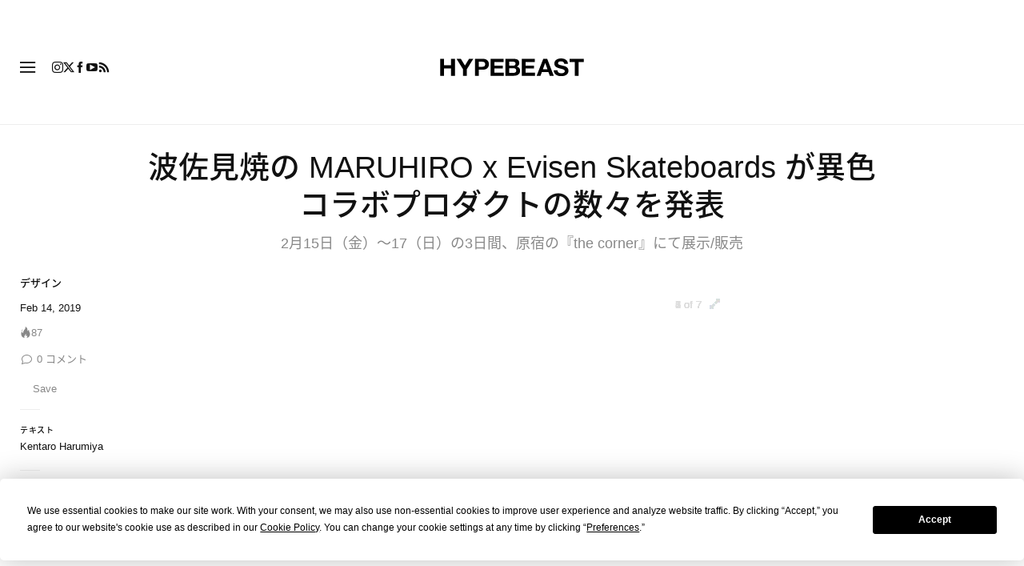

--- FILE ---
content_type: text/html; charset=UTF-8
request_url: https://hypebeast.com/jp/2019/2/maruhiro-evisen-skateboards-collaboration-products
body_size: 38591
content:

<!DOCTYPE html>
<html data-platform="web">
<head>        <!-- Termly custom blocking map -->
        <script data-termly-config>
            window.TERMLY_CUSTOM_BLOCKING_MAP = {
                "view.ceros.com": "essential",
                "hype-admin.hypb.st": "essential",
                "hype-admin-staging.hypb.st": "essential",
                "challenges.cloudflare.com": "essential"
            }
        </script>
        <!-- termly global -->
<script type="text/javascript" src="https://app.termly.io/resource-blocker/951c4eb2-ccc3-47a0-b968-dc53a42f7196?autoBlock=on"></script>
            <script>
            var userId = "0";
            var permutive_public_api_key = "919e734f-ccf8-4682-8bdd-bf3e30f900d4";
            var permutive_page_properties = {"user":{"language":"jp","login_status":false,"adblocker":false,"dark_mode":false},"page":{"type":"article"},"article":{"author":"Kentaro Harumiya","categories":["\u30c7\u30b6\u30a4\u30f3"],"id":"307058","language":"jp","publish_date":"2019-02-14T11:30:58-05:00","subtitle":"2\u670815\u65e5\uff08\u91d1\uff09\u301c17\uff08\u65e5\uff09\u306e3\u65e5\u9593\u3001\u539f\u5bbf\u306e\u300ethe corner\u300f\u306b\u3066\u5c55\u793a\/\u8ca9\u58f2","tags":["Maruhiro","Evisen Skateboards"],"title":"\u6ce2\u4f50\u898b\u713c\u306e MARUHIRO x Evisen Skateboards \u304c\u7570\u8272\u30b3\u30e9\u30dc\u30d7\u30ed\u30c0\u30af\u30c8\u306e\u6570\u3005\u3092\u767a\u8868","type":"editorial","subtype":"gallery"}};
            var permutive_schema = {"classifications_watson":{"categories":"$alchemy_taxonomy","keywords":"$alchemy_keywords"},"user":{"language":"jp","login_status":false,"adblocker":false,"dark_mode":false},"page":{"type":"article"},"article":{"author":"Kentaro Harumiya","categories":["\u30c7\u30b6\u30a4\u30f3"],"id":"307058","language":"jp","publish_date":"2019-02-14T11:30:58-05:00","subtitle":"2\u670815\u65e5\uff08\u91d1\uff09\u301c17\uff08\u65e5\uff09\u306e3\u65e5\u9593\u3001\u539f\u5bbf\u306e\u300ethe corner\u300f\u306b\u3066\u5c55\u793a\/\u8ca9\u58f2","tags":["Maruhiro","Evisen Skateboards"],"title":"\u6ce2\u4f50\u898b\u713c\u306e MARUHIRO x Evisen Skateboards \u304c\u7570\u8272\u30b3\u30e9\u30dc\u30d7\u30ed\u30c0\u30af\u30c8\u306e\u6570\u3005\u3092\u767a\u8868","type":"editorial","subtype":"gallery"}};
            !function(e,o,n,i){if(!e){e=e||{},window.permutive=e,e.q=[];var t=function(){return([1e7]+-1e3+-4e3+-8e3+-1e11).replace(/[018]/g,function(e){return(e^(window.crypto||window.msCrypto).getRandomValues(new Uint8Array(1))[0]&15>>e/4).toString(16)})};e.config=i||{},e.config.apiKey=o,e.config.workspaceId=n,e.config.environment=e.config.environment||"production",(window.crypto||window.msCrypto)&&(e.config.viewId=t());for(var g=["addon","identify","track","trigger","query","segment","segments","ready","on","once","user","consent"],r=0;r<g.length;r++){var w=g[r];e[w]=function(o){return function(){var n=Array.prototype.slice.call(arguments,0);e.q.push({functionName:o,arguments:n})}}(w)}}}(window.permutive,permutive_public_api_key,"b281aa56-da9f-401b-a938-f111b0a96b5a",{"consentRequired": true });
            window.googletag=window.googletag||{},window.googletag.cmd=window.googletag.cmd||[],window.googletag.cmd.push(function(){if(0===window.googletag.pubads().getTargeting("permutive").length){var e=window.localStorage.getItem("_pdfps");window.googletag.pubads().setTargeting("permutive",e?JSON.parse(e):[]);var o=window.localStorage.getItem("permutive-id");o&&(window.googletag.pubads().setTargeting("puid",o),window.googletag.pubads().setTargeting("ptime",Date.now().toString())),window.permutive.config.viewId&&window.googletag.pubads().setTargeting("prmtvvid",window.permutive.config.viewId),window.permutive.config.workspaceId&&window.googletag.pubads().setTargeting("prmtvwid",window.permutive.config.workspaceId)}});
            permutive.addon('web',{
                "page": permutive_schema
            });
            if (!!+userId) {
                permutive.identify([
                    {
                        "id": userId,
                        "tag": "hbuid",
                        "priority": 0
                    }
                ]);
            }
        </script>
        <script async src="https://b281aa56-da9f-401b-a938-f111b0a96b5a.edge.permutive.app/b281aa56-da9f-401b-a938-f111b0a96b5a-web.js"></script>
        <script>!function(b,c){var a=new window.XMLHttpRequest;a.open("POST","https://api.permutive.com/ctx/v1/segment?k="+b,!0),a.onreadystatechange=function(){if(4===a.readyState&&200===a.status){var b;try{b=JSON.parse(a.responseText)}catch(c){return}window.permutive.addon("contextual",b),window.googletag=window.googletag||{},window.googletag.cmd=window.googletag.cmd||[],window.googletag.cmd.push(function(){var a=window.googletag.pubads(),c=b.gam||[],d="prmtvctx",e=c.concat("rts");a.setTargeting(d,e)})}},a.send(JSON.stringify({pageProperties:function(a){try{var b={client:{url:document.URL,referrer:document.referrer,type:"web",user_agent:navigator.userAgent,domain:window.location.hostname,title:document.title}};if("object"==typeof a&&!Array.isArray(a))return Object.assign({},a,b);return b}catch(c){return{}}}(c),url:document.URL}))}(permutive_public_api_key,permutive_page_properties)</script>
                <script type="text/javascript">
            var themeCookie = 'light';

            var cookieName = 'hb-theme';

            // if (window.matchMedia('(prefers-color-scheme: dark)').matches) {
            //     themeCookie = 'dark';
            // } else if (window.matchMedia('(prefers-color-scheme: light)').matches) {
            //     themeCookie = 'light';
            // }

            var cookiearray = document.cookie.split(';');

            // Now take key value pair out of this array
            if (document.cookie) {
                for (var i = 0; i < cookiearray.length; i++) {
                    var name = cookiearray[i].split('=')[0].trim();
                    var value = cookiearray[i].split('=')[1].trim();

                    if (name === cookieName) {
                        themeCookie = value;
                    }
                }
            }
            function SetDarkMode() {
                if (themeCookie) {
                    document.querySelector('html').setAttribute('data-theme', themeCookie);
                }
            }
            SetDarkMode();
        </script>
    
                        <meta charset="UTF-8"/><meta http-equiv="X-UA-Compatible" content="IE=edge"><meta name='webgains-site-verification' content='wleqbtam' /><meta name="viewport"
                  content="width=device-width, initial-scale=1.0, maximum-scale=1.0, user-scalable=no, shrink-to-fit=no viewport-fit=cover"><title>MARUHIRO×Evisen Skateboardsが異色コラボプロダクトの数々を発表 | Hypebeast.JP</title><meta name="description" content="波佐見焼の MARUHIRO x Evisen Skateboards が異色コラボプロダクトの数々を発表: 2月15日（金）〜17（日）の3日間、原宿の『the corner』にて展示/販売"/><meta name="naver-site-verification" content="naverbaa7874a43aff57a061b37028462313a" /><link rel="preconnect" href="https://tags.crwdcntrl.net"><link rel="preconnect" href="https://bcp.crwdcntrl.net"><link rel="dns-prefetch" href="https://tags.crwdcntrl.net"><link rel="dns-prefetch" href="https://bcp.crwdcntrl.net"><link rel="stylesheet" href="https://hypebeast.com/dist/hypebeast/73672b9371e71a765e27.css"><link rel="stylesheet" href="https://hypebeast.com/dist/hypebeast/553388febb3529b1d138.css"><link rel="stylesheet" href="https://hypebeast.com/dist/hypebeast/eb8a94dc1f372de5aef3.css"><link rel="stylesheet" href="https://hypebeast.com/dist/hypebeast/e0e5035fe9c56c8d634d.css"><script type="text/javascript">
                var hypebeast = hypebeast || {};
                                hypebeast.dfpID = '1015938';
                                hypebeast.hypebeastLogUrl = 'https://log.hypebeast.com/v1/systems/hypebeast/batchEvents/';
                hypebeast.hypebeastLogRegion = 'ja';
                hypebeast.siteName = 'Hypebeast.JP';
                hypebeast.ajaxNativeAdUrl = 'https://hypebeast.com/jp/_ajax/native-ad';
                hypebeast.ajaxNativeSponsorAdUrl = 'https://hypebeast.com/jp/_ajax/native-sponsor-ad';
                hypebeast.registerSuccessUrl = 'https://hypebeast.com/jp/register/success';
                hypebeast.searchUrl = 'https://hypebeast.com/jp/search';
                hypebeast.fbAppId = '0';
                hypebeast.cookiePolicyUrl = 'https://hypebeast.com/jp/cookie-policy';
                hypebeast.privacyPolicyUrl = 'https://hypebeast.com/jp/privacy';
            </script><link rel="license" type="application/rsl+xml" href="https://hypebeast.com/jp/license.xml"><script type="application/ld+json">
            {
                "@context" : "https://schema.org",
                "@type" : "Organization",
                "url" : "https://hypebeast.com/jp",
                "logo" : "https://hypebeast.com/images/hypebeast/hypebeast-logo-1x1@2x.jpg",
                "sameAs" : [
                    "https://www.facebook.com/hypebeastjp",
                    "https://www.twitter.com/hypebeast_jp",
                    "https://www.instagram.com/hypebeastjp",
                    "https://www.youtube.com/UCH4LlBv3Ouylt7H6Q6c31kw",
                    "https://itunes.apple.com/app/hypebeast/id986768161",
                    "https://play.google.com/store/apps/details?id=com.hypebeast.editorial"
                ],
                "founder": "Kevin Ma",
                "foundingDate": "2005",
                "legalName": "Hypebeast Hong Kong Limited",
                "location": {
                    "@type": "Place",
                    "address": {
                        "@type": "PostalAddress",
                        "addressLocality": "Hypebeast Hong Kong Limited, 40/F, Cable TV Tower, No.9 Hoi Shing Road, Tsuen Wan, Hong Kong"
                    }
                },
                "telephone": "+852 3563 9035"
            }
            </script><script>
                dataLayer = window.dataLayer || [];
                dataLayer.push({ 'ga4_measurement_id': 'G-FPSZ48KG02' });
                dataLayer.push({ 'ua_tracking_id': 'UA-546583-1' });
                dataLayer.push({ 'userRegion': 'NAAM' });
                dataLayer.push({ 'userCountry': 'US'});
                dataLayer.push({ 'consent': (document.cookie.match('(^|; )' + 'OptanonAlertBoxClosed' + '=([^;]*)') || 0)[2] ? 'yes' : 'no' });
                dataLayer.push({ 'pageType': 'article'});
                dataLayer.push({ 'siteLocale': 'jp'});
                                            </script><script>
        dataLayer = window.dataLayer || [];
        dataLayer.push({ 'articleLocale': 'jp' });
        dataLayer.push({ 'articleId': '307058' });
        dataLayer.push({ 'postId': 'jp307058' });
        dataLayer.push({
            'event': 'view_article',
            'page': {"id":"307058","title":"\u6ce2\u4f50\u898b\u713c\u306e MARUHIRO x Evisen Skateboards \u304c\u7570\u8272\u30b3\u30e9\u30dc\u30d7\u30ed\u30c0\u30af\u30c8\u306e\u6570\u3005\u3092\u767a\u8868","blog_id":"5","locale":"jp","type":"post","categories":["\u30c7\u30b6\u30a4\u30f3"],"post_tag":["Maruhiro","Evisen Skateboards"],"num_comments":"0","num_hypes":"87","brands":[null]},
            _clear: true,
        });
    </script><!-- Rakuten --><script>
                dataLayer = window.dataLayer || [];
        dataLayer.push({ 'Rakutenkey': 'HBJP' });
        dataLayer.push({
            'RakutenApply': 'true'
        });
            </script><script src="https://www.googleoptimize.com/optimize.js?id=GTM-MSNGKV9"></script><!-- Google Tag Manager --><noscript><iframe src="//www.googletagmanager.com/ns.html?id=GTM-68NN"
                        height="0" width="0"
                        style="display:none;visibility:hidden"></iframe></noscript><script>(function (w, d, s, l, i) {
                    w[l] = w[l] || [];
                    w[l].push({
                        'gtm.start':
                            new Date().getTime(), event: 'gtm.js'
                    });
                    var f = d.getElementsByTagName(s)[0],
                        j = d.createElement(s),
                        dl = l != 'dataLayer' ? '&l=' + l : '';
                    j.async = true;
                    j.src =
                        '//www.googletagmanager.com/gtm.js?id=' + i + dl;
                    f.parentNode.insertBefore(j, f);
                })(window, document, 'script', 'dataLayer', 'GTM-68NN');
            </script><!-- End Google Tag Manager --><script type="text/javascript">
                // Register Facebook callback
                window.fbAsyncInit = function () {
                    FB.init({
                        appId: 0,
                        status: true,
                        xfbml: true,
                        version: 'v2.10'
                    });
                };
            </script>    
    <meta name="p:domain_verify" content="5b4644556c876b6991fa4fd2215dd5d3"/>
    <meta property="fb:app_id" content="0"/>
            <meta property="fb:pages"
              content="10862404186,317794296932,373577572727153,675268962502985,324555257962235,898679466908196,137598866658599,191202487943746,1749452888713309"/>
            
<link rel="apple-touch-icon" sizes="57x57"
      href="https://hypebeast.com/dist/hypebeast/favicon/apple-touch-icon-57x57.png?v8">
<link rel="apple-touch-icon" sizes="60x60"
      href="https://hypebeast.com/dist/hypebeast/favicon/apple-touch-icon-60x60.png?v8">
<link rel="apple-touch-icon" sizes="72x72"
      href="https://hypebeast.com/dist/hypebeast/favicon/apple-touch-icon-72x72.png?v8">
<link rel="apple-touch-icon" sizes="76x76"
      href="https://hypebeast.com/dist/hypebeast/favicon/apple-touch-icon-76x76.png?v8">
<link rel="apple-touch-icon" sizes="114x114"
      href="https://hypebeast.com/dist/hypebeast/favicon/apple-touch-icon-114x114.png?v8">
<link rel="apple-touch-icon" sizes="120x120"
      href="https://hypebeast.com/dist/hypebeast/favicon/apple-touch-icon-120x120.png?v8">
<link rel="apple-touch-icon" sizes="144x144"
      href="https://hypebeast.com/dist/hypebeast/favicon/apple-touch-icon-144x144.png?v8">
<link rel="apple-touch-icon" sizes="152x152"
      href="https://hypebeast.com/dist/hypebeast/favicon/apple-touch-icon-152x152.png?v8">
<link rel="apple-touch-icon" sizes="167x167"
      href="https://hypebeast.com/dist/hypebeast/favicon/apple-touch-icon-167x167.png?v8">
<link rel="apple-touch-icon" sizes="180x180"
      href="https://hypebeast.com/dist/hypebeast/favicon/apple-touch-icon-180x180.png?v8">
<link rel="apple-touch-icon" sizes="1024x1024"
      href="https://hypebeast.com/dist/hypebeast/favicon/apple-touch-icon-1024x1024.png?v8">
<link rel="icon" type="image/png" sizes="16x16" href="/dist/hypebeast/favicon/favicon-16x16.png?v8">
<link rel="icon" type="image/png" sizes="32x32" href="/dist/hypebeast/favicon/favicon-32x32.png?v8">
<link rel="icon" type="image/png" sizes="48x48" href="/dist/hypebeast/favicon/favicon-48x48.png?v8">
<link rel="icon" type="image/x-icon" href="https://hypebeast.com/dist/hypebeast/favicon/favicon.ico?v8">
<meta name="msapplication-TileColor" content="#fff">
<meta name="msapplication-TileImage" content="https://hypebeast.com/dist/hypebeast/favicon/mstile-144x144.png?v8">
<meta name="msapplication-config" content="https://hypebeast.com/dist/hypebeast/favicon/browserconfig.xml">
<meta name="theme-color" content="#fff">
    
                        <meta name="apple-itunes-app" content="app-id=986768161">
            
                <meta name="news_keywords"
              content="Maruhiro,Evisen Skateboards"/>
            
    <script type="text/javascript">
        hypebeast.firebaseServiceWorkerUrl = '/firebase-messaging-sw.js';
        hypebeast.firebaseSubscribeUrl = 'https://hypebeast.com/jp/firebase-subscribe';
        hypebeast.firebaseConfig = {"messagingSenderId":"438709611408"};
        hypebeast.firebaseVAPID = 'BHow_6ysEDZAvfQGt_GGhX7FB9LLDysN4ouhd91lUxeD7eHMEpWH6JatF-xexZunANRlGq-s2feHvrcuoyygfiQ';
        hypebeast.facebookOauthUrl = "https://hypebeast.com/jp/login/facebook";
        hypebeast.systemName = 'hypebeast';
        hypebeast.token = '';
    </script>

    
            <script src="https://apis.google.com/js/platform.js"></script>
    
            <script>!function(n){if(!window.cnx){window.cnx={},window.cnx.cmd=[];var t=n.createElement('iframe');t.src='javascript:false'; t.display='none',t.onload=function(){var n=t.contentWindow.document,c=n.createElement('script');c.src='//cd.connatix.com/connatix.player.js?cid=433c32ec-fb10-49cf-a0cd-f5f341d279b7&pid=21bf22e7-5d69-4c2d-9d3f-e6cd4c52659b',c.setAttribute('async','1'),c.setAttribute('type','text/javascript'),n.body.appendChild(c)},n.head.appendChild(t)}}(document);</script>
    

            <meta property="og:title" content="&#x6CE2;&#x4F50;&#x898B;&#x713C;&#x306E;&#x20;MARUHIRO&#x20;x&#x20;Evisen&#x20;Skateboards&#x20;&#x304C;&#x7570;&#x8272;&#x30B3;&#x30E9;&#x30DC;&#x30D7;&#x30ED;&#x30C0;&#x30AF;&#x30C8;&#x306E;&#x6570;&#x3005;&#x3092;&#x767A;&#x8868;"/>
        <meta property="og:url" content="https://hypebeast.com/jp/2019/2/maruhiro-evisen-skateboards-collaboration-products"/>
        <meta property="og:description"
              content="2&#x6708;15&#x65E5;&#xFF08;&#x91D1;&#xFF09;&#x301C;17&#xFF08;&#x65E5;&#xFF09;&#x306E;3&#x65E5;&#x9593;&#x3001;&#x539F;&#x5BBF;&#x306E;&#x300E;the&#x20;corner&#x300F;&#x306B;&#x3066;&#x5C55;&#x793A;&#x2F;&#x8CA9;&#x58F2;"/>
        <meta property="og:image" content="https://image-cdn.hypb.st/https%3A%2F%2Fjp.hypebeast.com%2Ffiles%2F2019%2F02%2Fmaruhiroxevisen-skateboard-collaboration-tokyo-tw.jpg?w=1080&cbr=1&q=90&fit=max"/>
        <meta property="og:image:width" content="1080"/>
        <meta property="og:image:height" content="540"/>
        <meta property="og:image:alt" content="&#x6CE2;&#x4F50;&#x898B;&#x713C;&#x306E;&#x20;MARUHIRO&#x20;x&#x20;Evisen&#x20;Skateboards&#x20;&#x304C;&#x7570;&#x8272;&#x30B3;&#x30E9;&#x30DC;&#x30D7;&#x30ED;&#x30C0;&#x30AF;&#x30C8;&#x306E;&#x6570;&#x3005;&#x3092;&#x767A;&#x8868;"/>
        <meta property="og:type" content="article"/>
        <meta property="og:site_name" content="Hypebeast.JP"/>
        <meta property="article:published_time" content="2019-02-14T11:30:58-05:00"/>
        <meta property="article:modified_time" content="2019-02-14T11:37:34-05:00"/>
        <meta property="og:updated_time" content="2019-02-14T11:37:34-05:00"/>
        <link rel="canonical" href="https://hypebeast.com/jp/2019/2/maruhiro-evisen-skateboards-collaboration-products">
        <meta name="twitter:card" content="summary_large_image">
        <meta name="twitter:site" content="@hypebeast_jp"/>
        <meta name="twitter:creator" content="@hypebeast_jp"/>
        <meta name="twitter:title" content="&#x6CE2;&#x4F50;&#x898B;&#x713C;&#x306E;&#x20;MARUHIRO&#x20;x&#x20;Evisen&#x20;Skateboards&#x20;&#x304C;&#x7570;&#x8272;&#x30B3;&#x30E9;&#x30DC;&#x30D7;&#x30ED;&#x30C0;&#x30AF;&#x30C8;&#x306E;&#x6570;&#x3005;&#x3092;&#x767A;&#x8868;"/>
        <meta name="twitter:image" content="https://image-cdn.hypb.st/https%3A%2F%2Fjp.hypebeast.com%2Ffiles%2F2019%2F02%2Fmaruhiroxevisen-skateboard-collaboration-tokyo-tw.jpg?w=960&cbr=1&q=90&fit=max">
        <meta name="twitter:domain" content="https://hypebeast.com/jp"/>
                
<script type="application/ld+json">
    {
        "@context": "https://schema.org",
        "@type": "NewsArticle",
        "mainEntityOfPage": {
            "@type":"WebPage",
            "@id":"https://hypebeast.com/jp/2019/2/maruhiro-evisen-skateboards-collaboration-products"
        },
        "headline": "波佐見焼の MARUHIRO x Evisen Skateboards が異色コラボプロダクトの数々を発表",
        "datePublished": "2019-02-14T02:30:58Z",
        "dateModified": "2019-02-14T02:37:34Z",
        "publisher": {
            "@type": "Organization",
            "name": "Hypebeast",
            "logo": {
                "@type": "ImageObject",
                "url": "https://hypebeast.com/images/hypebeast/logo-1x1.jpg"
            }
        },
        "author": {
            "@type": "Person",
            "name": "Kentaro Harumiya"
        },
        "image": {
            "@type": "ImageObject",
            "url": "https://image-cdn.hypb.st/https%3A%2F%2Fjp.hypebeast.com%2Ffiles%2F2019%2F02%2Fmaruhiroxevisen-skateboard-collaboration-tokyo-0.jpg?w=960&cbr=1&q=90&fit=max",
            "height": 640,
            "width": 960
        }
    }
</script>    

    <script>
        var hypebeast = hypebeast || {};
        hypebeast.ajaxurlPoll = "https://hypebeast.com/jp/_ajax/poll";
    </script>

    </head>

<body class="editorial_post env-prod locale-jp group-hypebeast  post-page"
      data-locale="jp"
      data-group="hypebeast"
      data-site="hypebeast-jp"
    >

<div id="root">
                        <div class="leaderboard-wrapper top-unit">
                    
    
    

<div class="inner-container hidden-app">
    <div class="inner-content">
        <div data-adunit="Hypebeast_JP_ROS_Top_728x90"
             class="prod adunit leaderboard page- lazy-load"
             data-dimensions="100x100,320x100,728x90,970x250,300x250,320x50,1600x400,800x400,400x200"
             data-size-mapping="leaderboard-top"
             data-sortable="true"
             data-targeting='{"HBSiteLoc":["ros","article"],"HBSiteCat":["design","maruhiro","evisen-skateboards"],"HBSitePage":"0","HBSiteLang":"jp","country":"us","region":"naam","HBArticle":307058,"HBBlacklist":"0","adPosition":"top","sortable":"true"}'></div>
    </div>
</div>
            </div>
        
        
                        <header id="page-header">
                        


<div id="header-wrapper"><div id="master-nav-wrapper"><!-- Redirect to pro page due to locales doesn't support hypecoin in hbx --><div id="hype-master-navigation-bar-container-fluid" style="width: 100%; height: 55px;"><navigation-bar
        style="display: none;"
		data-locale="jp"
		data-hypecoin=""
		data-current-site="hypebeast"
		data-search-start-search-digit="4"
		data-search-suggestion-url="https://hypebeast.com/jp/search-suggest"
		data-search-suggestion-query-param="s"
		data-search-result-url="https://hypebeast.com/jp/search"
		data-search-result-query-param="s"
		data-texts="{&quot;seeAllResults&quot;:&quot;\u3059\u3079\u3066\u306e\u7d50\u679c\u3092\u898b\u308b&quot;,&quot;searchFor&quot;:&quot;\u300c%text%\u300d\u3092\u691c\u7d22&quot;,&quot;searchHistory&quot;:&quot;\u691c\u7d22\u5c65\u6b74&quot;,&quot;clearAll&quot;:&quot;\u30d5\u30a3\u30eb\u30bf\u3092\u89e3\u9664&quot;}"
                            data-popper-config="{&quot;offsetYMobile&quot;:15}"
                ><!-- sites popup --><div class="master-sites-popup" part="basic-popup"><ul class="websites-list"><li><a href="https://hbx.com/sso/silent-login?_sso_callback_url=https%3A%2F%2Fhypebeast.com%2Fsso&amp;_target_path=https%3A%2F%2Fhypebeast.com%2Fjp"
					data-ga-on="click"
					data-ga-event-category="master_navigation_bar_site_navigation"
					data-ga-event-action="hypebeast"
					data-ga-event-label="Hypebeast">Hypebeast</a></li><li><a href="https://hbx.com/sso/silent-login?_sso_callback_url=https%3A%2F%2Fhypebae.com%2Fsso&amp;_target_path=https%3A%2F%2Fhypebae.com%2Fjp%3Futm_source%3Dhypebeast.com%26utm_medium%3Dreferral%26utm_campaign%3Dmaster_nav"
					data-ga-on="click"
					data-ga-event-category="master_navigation_bar_site_navigation"
					data-ga-event-action="hypebeast"
					data-ga-event-label="Hypebae">Hypebae</a></li><li><a href="https://hbx.com/sso/silent-login?_sso_callback_url=https%3A%2F%2Fhypeart.com%2Fsso&amp;_target_path=https%3A%2F%2Fhypeart.com%3Futm_source%3Dhypebeast.com%26utm_medium%3Dreferral%26utm_campaign%3Dmaster_nav"
					data-ga-on="click"
					data-ga-event-category="master_navigation_bar_site_navigation"
					data-ga-event-action="hypebeast"
					data-ga-event-label="Hypeart">Hypeart</a></li><li><a href="https://hbx.com/sso/silent-login?_sso_callback_url=https%3A%2F%2Fhypemaps.com%2Fsso&amp;_target_path=https%3A%2F%2Fhypemaps.com%3Futm_source%3Dhypebeast.com%26utm_medium%3Dreferral%26utm_campaign%3Dmaster_nav"
					data-ga-on="click"
					data-ga-event-category="master_navigation_bar_site_navigation"
					data-ga-event-action="hypebeast"
					data-ga-event-label="Hypemaps">Hypemaps</a></li><li><a href="https://hbx.com/jp?utm_source=hypebeast.com&amp;utm_medium=referral&amp;utm_campaign=master_nav"
					data-ga-on="click"
					data-ga-event-category="master_navigation_bar_site_navigation"
					data-ga-event-action="hypebeast"
					data-ga-event-label="HBX">HBX</a></li></ul></div><!-- setting popup --><div class="master-setting-popup " part="basic-popup"><a href="https://hbx.com/sso/silent-login?_sso_callback_url=https%3A%2F%2Fhypebeast.com%2Fsso&amp;_target_path=https%3A%2F%2Fhypebeast.com%2Fjp%2Faccount-dashboard"
                data-ga-on="click"
                data-ga-event-category="master_navigation_bar_button"
                data-ga-event-action="click"
                data-ga-event-label="account_logo"
><img class="hype-logo" src="https://hypebeast.com/bundles/hypemasternavigationbar/assets/hype-logo.svg" alt="" loading="lazy" fetchpriority="low" /></a><p class="message">Hypeアカウントに登録すると、Hypeブランドファミリー全体で特別な機能や特典を利用できます。</p><div class="call-to-actions"><div class="sign-up"><a href="https://hypebeast.com/jp/register"
							data-ga-on="click"
							data-ga-event-category="master_navigation_bar_button"
							data-ga-event-action="click"
							data-ga-event-label="sign_up">ご登録</a></div><div class="login"><a href="https://hypebeast.com/jp/login"
							data-ga-on="click"
							data-ga-event-category="master_navigation_bar_button"
							data-ga-event-action="click"
							data-ga-event-label="login">ログイン</a></div></div></div><!-- language popup --><div class="master-language-popup" part="basic-popup"><div class="search"><img src="https://hypebeast.com/bundles/hypemasternavigationbar/assets/ic_search.svg" alt=""/><input type="text" placeholder="検索言語" autocomplete="off"/></div><ul class="language-list"><li data-alias="日本,japanese,jp,ja"><a href="https://hypebeast.com/jp/change-language?locale=jp"
							data-locale-code="jp"							data-ga-on="click"
							data-ga-event-category="master_navigation_bar_language"
							data-ga-event-action="click"
							data-ga-event-label="日本語"
						>日本語</a></li><li data-alias="simplified chinese,simplified,chinese,zh,cn,中文"><a href="https://hypebeast.cn/change-language?locale=cn"
							data-locale-code="cn"							data-ga-on="click"
							data-ga-event-category="master_navigation_bar_language"
							data-ga-event-action="click"
							data-ga-event-label="简体中文"
						>简体中文</a></li><li data-alias="traditional chinese,traditional,chinese,zh,hk,cn,中文"><a href="https://hypebeast.com/zh/change-language?locale=hk"
							data-locale-code="hk"							data-ga-on="click"
							data-ga-event-category="master_navigation_bar_language"
							data-ga-event-action="click"
							data-ga-event-label="繁體中文"
						>繁體中文</a></li><li data-alias="german,de"><a href="https://hypebeast.com/de/change-language?locale=de"
							data-locale-code="de"							data-ga-on="click"
							data-ga-event-category="master_navigation_bar_language"
							data-ga-event-action="click"
							data-ga-event-label="Deutsch"
						>Deutsch</a></li><li data-alias="english,en"><a href="https://hypebeast.com/change-language?locale=en"
							data-locale-code="en"							data-ga-on="click"
							data-ga-event-category="master_navigation_bar_language"
							data-ga-event-action="click"
							data-ga-event-label="English"
						>English</a></li><li data-alias="filipino,tagalog,ph"><a href="https://hypebeast.com/ph/change-language?locale=ph"
							data-locale-code="ph"							data-ga-on="click"
							data-ga-event-category="master_navigation_bar_language"
							data-ga-event-action="click"
							data-ga-event-label="Filipino"
						>Filipino</a></li><li data-alias="french,fr"><a href="https://hypebeast.com/fr/change-language?locale=fr"
							data-locale-code="fr"							data-ga-on="click"
							data-ga-event-category="master_navigation_bar_language"
							data-ga-event-action="click"
							data-ga-event-label="Français"
						>Français</a></li><li data-alias="indonesian,bahasa,id"><a href="https://hypebeast.com/id/change-language?locale=id"
							data-locale-code="id"							data-ga-on="click"
							data-ga-event-category="master_navigation_bar_language"
							data-ga-event-action="click"
							data-ga-event-label="Indonesian"
						>Indonesian</a></li><li data-alias="italian,it"><a href="https://hypebeast.com/it/change-language?locale=it"
							data-locale-code="it"							data-ga-on="click"
							data-ga-event-category="master_navigation_bar_language"
							data-ga-event-action="click"
							data-ga-event-label="Italiano"
						>Italiano</a></li><li data-alias="korean,kr,ko"><a href="https://hypebeast.kr/change-language?locale=kr"
							data-locale-code="kr"							data-ga-on="click"
							data-ga-event-category="master_navigation_bar_language"
							data-ga-event-action="click"
							data-ga-event-label="한국어"
						>한국어</a></li><li data-alias="portuguese,br"><a href="https://hypebeast.com/pt/change-language?locale=br"
							data-locale-code="br"							data-ga-on="click"
							data-ga-event-category="master_navigation_bar_language"
							data-ga-event-action="click"
							data-ga-event-label="Português"
						>Português</a></li><li data-alias="thai,ภาษาไทย,th"><a href="https://hypebeast.com/th/change-language?locale=th"
							data-locale-code="th"							data-ga-on="click"
							data-ga-event-category="master_navigation_bar_language"
							data-ga-event-action="click"
							data-ga-event-label="ภาษาไทย"
						>ภาษาไทย</a></li></ul><div class="footer"><p>一部の言語は自動翻訳される場合があります。正確性にはばらつきがあります。</p></div></div><div class="master-qrcode-dialog" exportparts="basic-popup"><div class="dialog-main" part="basic-popup"><div class="dialog-close"><img src="https://hypebeast.com/bundles/hypemasternavigationbar/assets/ic_dialog_cross.svg" alt="" loading="lazy" fetchpriority="low" /></div><div class="dialog-header"><p class="title">HYPE アプリを手に入れよう</p><p class="message">時代の最先端を行き、新鮮でエキサイティング、そして重要な情報を見逃さないようにしましょう。</p><a href="https://hypebeast.com/jp/app/">詳しく知る</a></div><div class="dialog-body"><img src="https://hypebeast.com/bundles/hypemasternavigationbar/assets/generated-qrcode/hype-qrcode.png" alt="QR Code" loading="lazy" fetchpriority="low" /></div><div class="dialog-footer"><p class="message">上記のQRコードをスキャンして今すぐHYPEアプリをダウンロードするか、アプリストアでご確認ください。</p><div class="images"><a href="https://click.google-analytics.com/redirect?tid=UA-546583-25&amp;aid=com.hypebeast.app&amp;cs=hypebeast&amp;cm=web&amp;cn=app_page&amp;url=https%3A%2F%2Fitunes.apple.com%2Fapp%2Fhypebeast%2Fid986768161%3Fpt%3D2303216%26mt%3D8%26ct%3DApp%2520Page"><img src="https://hypebeast.com/bundles/hypemasternavigationbar/assets/app-store-jp.png" alt="App Store" loading="lazy" fetchpriority="low" /></a><a href="https://play.google.com/store/apps/details?id=com.hypebeast.editorial&amp;referrer=utm_source%3Dhypebeast%26utm_medium%3Dweb%26utm_campaign%3Dapp_page"><img src="https://hypebeast.com/bundles/hypemasternavigationbar/assets/play-store-jp.png" alt="Google Play" loading="lazy" fetchpriority="low" /></a></div><div class="images"><a href="https://galaxystore.samsung.com/detail/com.hypebeast.editorial?utm_source%3Dhypebeast%26utm_medium%3Dweb%26utm_campaign%3Dapp_page"><img src="https://hypebeast.com/bundles/hypemasternavigationbar/assets/galaxy-store-jp.png" alt="Galaxy Store" loading="lazy" fetchpriority="low" /></a></div></div></div></div><!-- search result dialog content --><div class="search-result-trending"><p class="title">トレンド検索</p><ul><li data-name="BAPE" data-slug="bape" data-type=""><div class="circle-image-container"><img src="https://image-cdn.hypb.st/https%3A%2F%2Fjp.hypebeast.com%2Ffiles%2F2021%2F06%2FBape-e1614323602433.jpg?w=210&amp;cbr=1&amp;q=90&amp;fit=max" alt="" loading="lazy" fetchpriority="low" /></div><span>BAPE</span></li><li data-name="UNDERCOVER" data-slug="undercover" data-type="brand"><div class="circle-image-container"><img src="https://image-cdn.hypb.st/https%3A%2F%2Fjp.hypebeast.com%2Ffiles%2F2021%2F04%2F12501644_1796522457244831_583213547_a.jpg?w=210&amp;cbr=1&amp;q=90&amp;fit=max" alt="" loading="lazy" fetchpriority="low" /></div><span>UNDERCOVER</span></li><li data-name="Acronym" data-slug="acronym" data-type="brand"><div class="circle-image-container"><img src="https://image-cdn.hypb.st/https%3A%2F%2Fjp.hypebeast.com%2Ffiles%2F2021%2F06%2FACRONYM.jpeg?w=210&amp;cbr=1&amp;q=90&amp;fit=max" alt="" loading="lazy" fetchpriority="low" /></div><span>Acronym</span></li><li data-name="HUF" data-slug="huf" data-type="brand"><div class="circle-image-container"><img src="https://image-cdn.hypb.st/https%3A%2F%2Fjp.hypebeast.com%2Ffiles%2F2021%2F04%2F11403398_10153389107190139_514163389591379089_n.jpeg?w=210&amp;cbr=1&amp;q=90&amp;fit=max" alt="" loading="lazy" fetchpriority="low" /></div><span>HUF</span></li><li data-name="Futura" data-slug="futura" data-type=""><img src="https://hypebeast.com/bundles/hypemasternavigationbar/assets/ic_trend.svg" alt="" loading="lazy" fetchpriority="low" /><span>Futura</span></li><li data-name="Hajime Sorayama" data-slug="hajime-sorayama" data-type=""><img src="https://hypebeast.com/bundles/hypemasternavigationbar/assets/ic_trend.svg" alt="" loading="lazy" fetchpriority="low" /><span>Hajime Sorayama</span></li><li data-name="Hiroshi Fujiwara" data-slug="hiroshi-fujiwara" data-type=""><img src="https://hypebeast.com/bundles/hypemasternavigationbar/assets/ic_trend.svg" alt="" loading="lazy" fetchpriority="low" /><span>Hiroshi Fujiwara</span></li><li data-name="AMBUSH®" data-slug="ambush" data-type="brand"><div class="circle-image-container"><img src="https://image-cdn.hypb.st/https%3A%2F%2Fjp.hypebeast.com%2Ffiles%2F2021%2F03%2F12189618_648844915218329_5935259767405044958_n.jpeg?w=210&amp;cbr=1&amp;q=90&amp;fit=max" alt="" loading="lazy" fetchpriority="low" /></div><span>AMBUSH®</span></li></ul></div><!-- body --><div class="nav-bar" part="nav-bar"><div class="inner-nav-bar"><!-- sites --><div class="mobile-websites"><button dropdown-hook dropdown=".master-sites-popup"><span>Hypebeast</span><img alt="" src="https://hypebeast.com/bundles/hypemasternavigationbar/assets/ic_arrow-down.svg"></button></div><div class="websites"><a class="highlight"
                    	href="https://hbx.com/sso/silent-login?_sso_callback_url=https%3A%2F%2Fhypebeast.com%2Fsso&amp;_target_path=https%3A%2F%2Fhypebeast.com%2Fjp"
                    	data-ga-on="click"
                    	data-ga-event-category="master_navigation_bar_site_navigation"
                    	data-ga-event-action="hypebeast"
                    	data-ga-event-label="Hypebeast">Hypebeast</a><a class=""
                    	href="https://hbx.com/sso/silent-login?_sso_callback_url=https%3A%2F%2Fhypebae.com%2Fsso&amp;_target_path=https%3A%2F%2Fhypebae.com%2Fjp%3Futm_source%3Dhypebeast.com%26utm_medium%3Dreferral%26utm_campaign%3Dmaster_nav"
                    	data-ga-on="click"
                    	data-ga-event-category="master_navigation_bar_site_navigation"
                    	data-ga-event-action="hypebeast"
                    	data-ga-event-label="Hypebae">Hypebae</a><a class=""
                    	href="https://hbx.com/sso/silent-login?_sso_callback_url=https%3A%2F%2Fhypeart.com%2Fsso&amp;_target_path=https%3A%2F%2Fhypeart.com%3Futm_source%3Dhypebeast.com%26utm_medium%3Dreferral%26utm_campaign%3Dmaster_nav"
                    	data-ga-on="click"
                    	data-ga-event-category="master_navigation_bar_site_navigation"
                    	data-ga-event-action="hypebeast"
                    	data-ga-event-label="Hypeart">Hypeart</a><a class=""
                    	href="https://hbx.com/sso/silent-login?_sso_callback_url=https%3A%2F%2Fhypemaps.com%2Fsso&amp;_target_path=https%3A%2F%2Fhypemaps.com%3Futm_source%3Dhypebeast.com%26utm_medium%3Dreferral%26utm_campaign%3Dmaster_nav"
                    	data-ga-on="click"
                    	data-ga-event-category="master_navigation_bar_site_navigation"
                    	data-ga-event-action="hypebeast"
                    	data-ga-event-label="Hypemaps">Hypemaps</a><a class=""
                    	href="https://hbx.com/jp?utm_source=hypebeast.com&amp;utm_medium=referral&amp;utm_campaign=master_nav"
                    	data-ga-on="click"
                    	data-ga-event-category="master_navigation_bar_site_navigation"
                    	data-ga-event-action="hypebeast"
                    	data-ga-event-label="HBX">HBX</a></div><!-- search --><div class="master-nav-search-bar"><form action="https://hypebeast.com/jp/search" method="get" data-search-form data-search-focus><img src="https://hypebeast.com/bundles/hypemasternavigationbar/assets/ic_search.svg" alt=""/><input name="s" type="text" value="" placeholder="Hype全体を検索" autocomplete="off"/><button class="clear hidden"><img src="https://hypebeast.com/bundles/hypemasternavigationbar/assets/ic_cross.svg" alt="" /></button></form></div><!-- setting --><ul class="settings"><li id="master-nav-bar-setting-search-button" class="account-search" style="order: 11;"
						data-ga-on="click"
						data-ga-event-category="master_navigation_bar_button"
						data-ga-event-action="click"
						data-ga-event-label="show_mobile_search"><img class="search-icon" src="https://hypebeast.com/bundles/hypemasternavigationbar/assets/ic_white_search.svg" alt=""/></li><li id="master-nav-bar-setting-app-button" class="account-hype-app" data-app-focus style="order: 12;"
						data-ga-on="click"
						data-ga-event-category="master_navigation_bar_button"
						data-ga-event-action="click"
						data-ga-event-label="app"><img class="app-icon" src="https://hypebeast.com/bundles/hypemasternavigationbar/assets/ic_app-icon.svg" alt=""/><span>HYPE アプリを手に入れよう</span></li><li style="order: 13;"><a href="https://hbx.com/jp/pro"
							data-ga-on="click"
							data-ga-event-category="master_navigation_bar_button"
							data-ga-event-action="click"
							data-ga-event-label="hypecoins"><img class="hypecoin-icon" src="https://hypebeast.com/bundles/hypemasternavigationbar/assets/ic_hypecoin.svg" alt=""/><span class="short-form"><span data-hypecoin-value></span>HC</span><span><span data-hypecoin-value></span> Hypecoins</span></a></li><li class="account-popup-hook" dropdown-hook dropdown=".master-setting-popup" style="order: 14;"><!-- id is for hover tracking --><a id="master-nav-bar-setting-account-button"
                            class="desktop"
                            href="https://hbx.com/sso/silent-login?_sso_callback_url=https%3A%2F%2Fhypebeast.com%2Fsso&amp;_target_path=https%3A%2F%2Fhypebeast.com%2Fjp%2Faccount-dashboard"
                            data-ga-on="click"
                            data-ga-event-category="master_navigation_bar_button"
                            data-ga-event-action="click"
                            data-ga-event-label="account"><img class="account-icon" src="https://hypebeast.com/bundles/hypemasternavigationbar/assets/ic_nav-account.svg" alt=""/><span>アカウント</span></a><a
                            href="#"
                            class="mobile"
                            data-ga-on="click"
                            data-ga-event-category="master_navigation_bar_button"
                            data-ga-event-action="click"
                            data-ga-event-label="account"><img class="account-icon" src="https://hypebeast.com/bundles/hypemasternavigationbar/assets/ic_nav-account.svg" alt=""/><span>アカウント</span></a></li><li dropdown-hook dropdown="language-popup" style="order: 15;"
                        	data-ga-on="click"
                        	data-ga-event-category="master_navigation_bar_button"
                        	data-ga-event-action="click"
                        	data-ga-event-label="language"><img class="language-icon" src="https://hypebeast.com/bundles/hypemasternavigationbar/assets/language.svg" alt=""/><span>日本語</span></li></ul></div></div></navigation-bar></div></div><div id="main-header" class="container-fluid"><div class="header-top"><div class="left-aside"><div class="hamburger"><a href="#"
                                ga-on="click"
    ga-event-category="top navigation"
    ga-event-action="click"
    ga-event-label="menu &gt; open"

                                data-event-name="menu_navigation"
    data-custom-event="null"

                           id="mobile-menu-toggle"
                           @click.prevent="toggleMobileMenu"
                        ><span class="icon icon-navbar-hamburger"></span></a></div><ul class="nav"><li><a href="https://instagram.com/hypebeastjp" ga-on="click" ga-event-category="top navigation" ga-event-action="click" ga-event-label="https://instagram.com/hypebeastjp"><span class="icon icon-instagram"></span></a></li><li><a href="https://twitter.com/intent/user?screen_name=hypebeast_jp" ga-on="click" ga-event-category="top navigation" ga-event-action="click" ga-event-label="https://twitter.com/intent/user?screen_name=hypebeast_jp"><span class="icon icon-twitter"></span></a></li><li><a href="https://www.facebook.com/hypebeastjp" ga-on="click" ga-event-category="top navigation" ga-event-action="click" ga-event-label="https://www.facebook.com/hypebeastjp"><span class="icon icon-facebook"></span></a></li><li><a href="https://www.youtube.com/channel/UCH4LlBv3Ouylt7H6Q6c31kw?sub_confirmation=1" ga-on="click" ga-event-category="top navigation" ga-event-action="click" ga-event-label="https://www.youtube.com/channel/UCH4LlBv3Ouylt7H6Q6c31kw?sub_confirmation=1"><span class="icon icon-youtube"></span></a></li><li><a href="https://feedly.com/i/subscription/feed/https://hypebeast.com/jp/feed" ga-on="click" ga-event-category="top navigation" ga-event-action="click" ga-event-label="https://feedly.com/i/subscription/feed/https://hypebeast.com/jp/feed"><span class="icon icon-rss"></span></a></li></ul></div><div class="logo"><a href="https://hypebeast.com/jp"><img class="img-fluid" src="https://hypebeast.com/dist/hypebeast/images/hypebeast-logo.4d6a6810.svg"
                             alt="Hypebeast"></a></div><div class="aside"><ul class="nav aside"><li ga-on="click" ga-event-category="top navigation" ga-event-action="click" ga-event-label="toggle > dark_mode" data-event-name="menu_navigation" data-custom-event="null" class="dark-mode icon-type nav-item"><dark-mode-switcher></dark-mode-switcher></li><li ga-on="click" ga-event-category="top navigation" ga-event-action="click" ga-event-label="toggle > search" data-event-name="menu_navigation" data-custom-event="null" class="search icon-type nav-item"><master-nav-search></master-nav-search></li></ul></div></div><div class="header-bottom"><div class="header-bottom__left"><div class="placeholder"></div><a href="https://hypebeast.com/jp"><img class="img-fluid logo" src="https://hypebeast.com/dist/hypebeast/images/hypebeast-logo.4d6a6810.svg"
                             alt="Hypebeast"></a></div><priority-nav class="categories"><ul itemscope itemtype="https://www.schema.org/SiteNavigationElement" class="nav main"><li itemprop="name" class="text-type main-nav-fashion-item nav-item"><a href="https://hypebeast.com/jp/fashion" itemprop="url" ga-on="click" ga-event-category="top navigation" ga-event-action="click" ga-event-label="fashion" data-event-name="menu_navigation" data-custom-event="null">ファッション</a></li><li itemprop="name" class="text-type main-nav-footwear-item nav-item"><a href="https://hypebeast.com/jp/footwear" itemprop="url" ga-on="click" ga-event-category="top navigation" ga-event-action="click" ga-event-label="footwear" data-event-name="menu_navigation" data-custom-event="null">フットウエア</a></li><li itemprop="name" class="text-type main-nav-art-item nav-item"><a href="https://hypebeast.com/jp/art" itemprop="url" ga-on="click" ga-event-category="top navigation" ga-event-action="click" ga-event-label="art" data-event-name="menu_navigation" data-custom-event="null">アート</a></li><li itemprop="name" class="text-type main-nav-design-item nav-item"><a href="https://hypebeast.com/jp/design" itemprop="url" ga-on="click" ga-event-category="top navigation" ga-event-action="click" ga-event-label="design" data-event-name="menu_navigation" data-custom-event="null">デザイン</a></li><li itemprop="name" class="text-type main-nav-music-item nav-item"><a href="https://hypebeast.com/jp/music" itemprop="url" ga-on="click" ga-event-category="top navigation" ga-event-action="click" ga-event-label="music" data-event-name="menu_navigation" data-custom-event="null">ミュージック</a></li><li itemprop="name" class="text-type main-nav-lifestyle-item nav-item"><component is="drop-tether" classes="main-nav-dropdown main-nav-lifestyle-dropdown simple-dropdown" arrow-classes="nav-dropdown-arrow" :append-arrow="true" :init="false"><a href="https://hypebeast.com/jp/lifestyle" itemprop="url" ga-on="click" ga-event-category="top navigation" ga-event-action="click" ga-event-label="lifestyle" data-event-name="menu_navigation" data-custom-event="null">ライフスタイル</a><template #content><div id="nav-lifestyle-dropdown" class="nav-dropdown"><ul><li><a
                        ga-on="click"
    ga-event-category="top navigation"
    ga-event-action="click"
    ga-event-label="lifestyle &gt; automotive"

                        data-event-name="menu_navigation"
    data-custom-event="null"

                    href="https://hypebeast.com/jp/automotive" >オート</a></li><li><a
                        ga-on="click"
    ga-event-category="top navigation"
    ga-event-action="click"
    ga-event-label="lifestyle &gt; food_beverage"

                        data-event-name="menu_navigation"
    data-custom-event="null"

                    href="https://hypebeast.com/jp/food-beverage" >フード & ドリンク</a></li><li><a
                        ga-on="click"
    ga-event-category="top navigation"
    ga-event-action="click"
    ga-event-label="lifestyle &gt; gaming"

                        data-event-name="menu_navigation"
    data-custom-event="null"

                    href="https://hypebeast.com/jp/gaming" >ゲーム</a></li><li><a
                        ga-on="click"
    ga-event-category="top navigation"
    ga-event-action="click"
    ga-event-label="lifestyle &gt; golf"

                        data-event-name="menu_navigation"
    data-custom-event="null"

                    href="https://hypebeast.com/jp/golf" >ゴルフ</a></li><li><a
                        ga-on="click"
    ga-event-category="top navigation"
    ga-event-action="click"
    ga-event-label="lifestyle &gt; movies_tv"

                        data-event-name="menu_navigation"
    data-custom-event="null"

                    href="https://hypebeast.com/jp/entertainment" >映画&TV番組</a></li><li><a
                        ga-on="click"
    ga-event-category="top navigation"
    ga-event-action="click"
    ga-event-label="lifestyle &gt; sports"

                        data-event-name="menu_navigation"
    data-custom-event="null"

                    href="https://hypebeast.com/jp/sports" >スポーツ</a></li><li><a
                        ga-on="click"
    ga-event-category="top navigation"
    ga-event-action="click"
    ga-event-label="lifestyle &gt; tech_gadgets"

                        data-event-name="menu_navigation"
    data-custom-event="null"

                    href="https://hypebeast.com/jp/tech" >テック&ガジェット</a></li><li><a
                        ga-on="click"
    ga-event-category="top navigation"
    ga-event-action="click"
    ga-event-label="lifestyle &gt; travel"

                        data-event-name="menu_navigation"
    data-custom-event="null"

                    href="https://hypebeast.com/jp/travel" >トラベル</a></li><li><a
                        ga-on="click"
    ga-event-category="top navigation"
    ga-event-action="click"
    ga-event-label="lifestyle &gt; watches"

                        data-event-name="menu_navigation"
    data-custom-event="null"

                    href="https://hypebeast.com/jp/watches" >ウォッチ</a></li></ul></div></template></component></li><li itemprop="name" class="text-type main-nav-videos-item nav-item"><a href="https://hypebeast.com/jp/videos" itemprop="url" ga-on="click" ga-event-category="top navigation" ga-event-action="click" ga-event-label="videos" data-event-name="menu_navigation" data-custom-event="null">動画</a></li><li itemprop="name" class="text-type main-nav-brands-item nav-item"><component is="drop-tether" classes="main-nav-dropdown main-nav-brands-dropdown simple-dropdown" arrow-classes="nav-dropdown-arrow" :append-arrow="true" :init="false"><a href="https://hypebeast.com/jp/directory" itemprop="url" ga-on="click" ga-event-category="top navigation" ga-event-action="click" ga-event-label="brands" data-event-name="menu_navigation" data-custom-event="null">ブランド</a><template #content><div id="nav-brands-dropdown" class="nav-dropdown"><ul><li><a
                        ga-on="click"
    ga-event-category="top navigation"
    ga-event-action="click"
    ga-event-label="brands &gt; brand_ranking"

                        data-event-name="menu_navigation"
    data-custom-event="null"

                    href="https://hypebeast.com/jp/brands/ranking" >ブランドランキング</a></li><li><a
                        ga-on="click"
    ga-event-category="top navigation"
    ga-event-action="click"
    ga-event-label="brands &gt; brand_directory"

                        data-event-name="menu_navigation"
    data-custom-event="null"

                    href="https://hypebeast.com/jp/directory" >一覧</a></li></ul></div></template></component></li><li itemprop="name" class="text-type main-nav-more-item nav-item"><component is="drop-tether" classes="main-nav-dropdown main-nav-more-dropdown simple-dropdown" arrow-classes="nav-dropdown-arrow" :append-arrow="true" :init="false"><a href="#" itemprop="url" ga-on="click" ga-event-category="top navigation" ga-event-action="click" ga-event-label="more" data-event-name="menu_navigation" data-custom-event="null">その他</a><template #content><div id="nav-more-dropdown" class="nav-dropdown"><ul><li><a
                        ga-on="click"
    ga-event-category="top navigation"
    ga-event-action="click"
    ga-event-label="more &gt; fashion"

                        data-event-name="menu_navigation"
    data-custom-event="null"

                    href="https://hypebeast.com/jp/fashion" >ファッション</a></li><li><a
                        ga-on="click"
    ga-event-category="top navigation"
    ga-event-action="click"
    ga-event-label="more &gt; footwear"

                        data-event-name="menu_navigation"
    data-custom-event="null"

                    href="https://hypebeast.com/jp/footwear" >フットウエア</a></li><li><a
                        ga-on="click"
    ga-event-category="top navigation"
    ga-event-action="click"
    ga-event-label="more &gt; art"

                        data-event-name="menu_navigation"
    data-custom-event="null"

                    href="https://hypebeast.com/jp/art" >アート</a></li><li><a
                        ga-on="click"
    ga-event-category="top navigation"
    ga-event-action="click"
    ga-event-label="more &gt; design"

                        data-event-name="menu_navigation"
    data-custom-event="null"

                    href="https://hypebeast.com/jp/design" >デザイン</a></li><li><a
                        ga-on="click"
    ga-event-category="top navigation"
    ga-event-action="click"
    ga-event-label="more &gt; music"

                        data-event-name="menu_navigation"
    data-custom-event="null"

                    href="https://hypebeast.com/jp/music" >ミュージック</a></li><li><a
                        ga-on="click"
    ga-event-category="top navigation"
    ga-event-action="click"
    ga-event-label="more &gt; lifestyle"

                        data-event-name="menu_navigation"
    data-custom-event="null"

                    href="https://hypebeast.com/jp/lifestyle" >ライフスタイル</a></li><li><a
                        ga-on="click"
    ga-event-category="top navigation"
    ga-event-action="click"
    ga-event-label="more &gt; videos"

                        data-event-name="menu_navigation"
    data-custom-event="null"

                    href="https://hypebeast.com/jp/videos" >動画</a></li><li><a
                        ga-on="click"
    ga-event-category="top navigation"
    ga-event-action="click"
    ga-event-label="more &gt; brands"

                        data-event-name="menu_navigation"
    data-custom-event="null"

                    href="https://hypebeast.com/jp/directory" >ブランド</a></li></ul></div></template></component></li><li itemprop="name" class="text-type main-nav-hbx-item pinned nav-item"><a href="https://hbx.com/jp/?utm_source=hypebeast.com&utm_medium=referral&utm_campaign=mens-2021-6-9307-hypebeast_top_area_button_referral&utm_content=image-placement-editorial-post" itemprop="url" ga-on="click" ga-event-category="top navigation" ga-event-action="click" ga-event-label="store" data-event-name="menu_navigation" data-custom-event="null" target="_blank">ストア</a></li></ul></priority-nav><div class="header-bottom__right"></div></div></div></div>            </header>
        
    <div class="mobile-header-bottom swiper-container">
    <ul class="swiper-wrapper "><li itemprop="name" class="text-type main-nav-fashion-item swiper-slide"><a href="https://hypebeast.com/jp/fashion" itemprop="url">ファッション</a></li><li itemprop="name" class="text-type main-nav-footwear-item swiper-slide"><a href="https://hypebeast.com/jp/footwear" itemprop="url">フットウエア</a></li><li itemprop="name" class="text-type main-nav-art-item swiper-slide"><a href="https://hypebeast.com/jp/art" itemprop="url">アート</a></li><li itemprop="name" class="text-type main-nav-design-item swiper-slide"><a href="https://hypebeast.com/jp/design" itemprop="url">デザイン</a></li><li itemprop="name" class="text-type main-nav-music-item swiper-slide"><a href="https://hypebeast.com/jp/music" itemprop="url">ミュージック</a></li><li itemprop="name" class="text-type main-nav-lifestyle-item swiper-slide"><a href="https://hypebeast.com/jp/lifestyle" itemprop="url">ライフスタイル</a></li><li itemprop="name" class="text-type main-nav-videos-item swiper-slide"><a href="https://hypebeast.com/jp/videos" itemprop="url">動画</a></li><li itemprop="name" class="text-type main-nav-brands-item swiper-slide"><a href="https://hypebeast.com/jp/directory" itemprop="url">ブランド</a></li><li itemprop="name" class="text-type main-nav-hbx-item swiper-slide"><a href="https://hbx.com/jp/?utm_source=hypebeast.com&utm_medium=referral&utm_campaign=mens-2021-6-9307-hypebeast_top_area_button_referral&utm_content=image-placement-editorial-post" itemprop="url" target="_blank">ストア</a></li></ul>
</div>

                <div id="post-307058"
         class="post-container post-status-publish tags-maruhiro tags-evisen-skateboards "
         data-post-id="307058"
         data-original=""
    >
                    <section class="post">
                <div id="post-upper" class="post-upper">
                    <div class="container-fluid">
                                                    <header class="post-header text-center">
                                                                    <h1 class="post-body-title">
                                        <span>波佐見焼の MARUHIRO x Evisen Skateboards が異色コラボプロダクトの数々を発表</span>
                                    </h1>
                                                                                                    <h2 class="post-body-excerpt">
                                            2月15日（金）〜17（日）の3日間、原宿の『the corner』にて展示/販売
                                    </h2>
                                                            </header>
                                            </div>

                                                        </div>
                <div class="container-fluid post-lower">
                    <div class="row">
                        <div class="col-post-body col">

                                                            <div class="row post-body">
                                                                            <aside class="post-body-sidebar">
                                            <div class="post-body-sidebar-upper">

                                                <div class="post-body-sidebar-category d-none d-lg-block">
                                                                                                                
    <a href="https://hypebeast.com/jp/design"
                   class="category category-design"
                   title="デザイン">デザイン</a>
                                                                                                    </div>
                                                <div class="post-body-sidebar-published d-none d-lg-block">
                                                                                                                    <time >Feb 14, 2019</time>

                                                                                                    </div>
                                                                                                    <ul class="post-body-sidebar-hype-comments-container list-unstyled d-none d-lg-block">
                                                        <li>
                                                                                        
            <trend-count target=".hype-count">
                <span
                    class="hype-count grey"><svg width="14" height="16" xmlns="http://www.w3.org/2000/svg" viewBox="0 0 14 16">
    <g class="flame grey-flame">
        <path
            d="M2.12,5.77c-.11-.65.01-1.15.3-1.5s.57-.53.7-1.07c.25,1.54-.49,2.05-1,2.58ZM3.82,8.01s-.04-.01-.06-.02c0,.02,0,.03.06.02ZM11.43,5.76c-.13-.62-.12-1.24-.08-1.87-.68.14-1.14.76-1.42,1.33l-.22.59c-.65-1.21-.26-2.64-.84-3.87-.42-.89-1.25-1.56-2.19-1.95.14.88.17,1.75-.22,2.58-.35.74-1.02,1.28-1.49,1.95-.72,1.02-1.04,2.26-1.16,3.47-.06.01-.06,0-.06-.02-.73-.25-1.26-.85-.98-2.05-.63.64-1.29,1.42-1.31,3,0,.82.14,1.64.44,2.38.65,1.64,2.06,2.53,3.83,2.88-.18-.49-.43-1.03-.4-1.56.04-.72.7-1.45,1.06-2.07.28-.49.55-1.03.7-1.57.07-.01.05,0,.07.04.47.68.58,1.87.29,2.63-.06.17-.16.33-.24.49.73-.04,1.31-.56,1.36-1.26l.23.41c.47.99.22,2.12-.57,2.89,1.68-.28,2.95-1.12,3.67-2.59.61-1.26.84-2.51.38-3.85-.24-.69-.7-1.27-.85-2Z"
            fill="#888888"/>
    </g>
    <g class="flame yellow-flame">
        <path
            d="M2.12,5.77c-.11-.65.01-1.15.3-1.5s.57-.53.7-1.07c.25,1.54-.49,2.05-1,2.58ZM3.82,8.01s-.04-.01-.06-.02c0,.02,0,.03.06.02ZM11.43,5.76c-.13-.62-.12-1.24-.08-1.87-.68.14-1.14.76-1.42,1.33l-.22.59c-.65-1.21-.26-2.64-.84-3.87-.42-.89-1.25-1.56-2.19-1.95.14.88.17,1.75-.22,2.58-.35.74-1.02,1.28-1.49,1.95-.72,1.02-1.04,2.26-1.16,3.47-.06.01-.06,0-.06-.02-.73-.25-1.26-.85-.98-2.05-.63.64-1.29,1.42-1.31,3,0,.82.14,1.64.44,2.38.65,1.64,2.06,2.53,3.83,2.88-.18-.49-.43-1.03-.4-1.56.04-.72.7-1.45,1.06-2.07.28-.49.55-1.03.7-1.57.07-.01.05,0,.07.04.47.68.58,1.87.29,2.63-.06.17-.16.33-.24.49.73-.04,1.31-.56,1.36-1.26l.23.41c.47.99.22,2.12-.57,2.89,1.68-.28,2.95-1.12,3.67-2.59.61-1.26.84-2.51.38-3.85-.24-.69-.7-1.27-.85-2Z"
            fill="#fcc400"/>
    </g>
    <g class="flame red-flame">
        <g>
            <path fill="#ef2200" d="M3.15,3.17c-.13.53-.41.71-.69,1.06-.29.35-.4.85-.3,1.49.5-.52,1.24-1.02.99-2.55Z"/>
            <path fill="#ef2200"
                  d="M12.24,7.69c-.24-.69-.69-1.26-.84-1.98-.13-.62-.12-1.23-.08-1.86-.67.14-1.13.75-1.4,1.32l-.22.59c-.64-1.2-.26-2.62-.83-3.84-.42-.89-1.24-1.55-2.17-1.93.14.87.17,1.74-.22,2.56-.35.73-1.01,1.27-1.48,1.93-.71,1.01-1.04,2.24-1.15,3.45-.02,0-.04-.01-.06-.02-.73-.25-1.25-.84-.97-2.03-.63.64-1.28,1.41-1.3,2.98,0,.81.14,1.62.43,2.37.64,1.62,2.04,2.5,3.8,2.85,0,0,0,0,0,0,0,0,0,0,0,0,0,0,0,0,0,0,1.05.19,1.92.12,2.48,0,1.66-.28,2.93-1.11,3.64-2.57.61-1.25.83-2.49.37-3.82Z"/>
        </g>
        <path fill="#ff9e44"
              d="M10.42,9.85c.17-.39.47-.68.2-1.69-1.19.77-1.88,0-1.53-1.75.33-1.63-.64-3.33-1.81-4.17.11,1.52-.6,1.8-1.51,3.06-.91,1.26-.42,2.77-1.04,3.62-.37.51-1.23.64-2.01-.24-.46,4.18,2.1,4.16,2.98,5.4,0,0,0,0,0,0,1.07.19,1.96.12,2.53,0,0,0,0,0,0,0,0,0,0,0,0,0h0c.19-.18.9-.71,1.42-1,.82-.46,1.39-1.06,1.53-2.58-.62.32-1-.16-.77-.66ZM8.23,14.08s0,0,0,0h0s0,0,0,0Z"/>
        <path fill="#ffde56"
              d="M10.07,10.74c-.49-.17-.96-.56-.9-1.37-1.82-.04-1.77-2.52-1.47-3.83-.69.5-1.58,1.37-1.89,2.7-.3,1.28-.83,2.4-1.92,2.05-.31,1.49,1.07,2.43,1.62,3.76,1.24.22,2.26.14,2.91,0,.04-.04.16-.17.25-.25,1.05-1.13,1.68-2.3,1.41-3.07Z"/>
        <path fill="#fcf9aa"
              d="M8.78,11.21l-.23-.41c-.05.69-.62,1.2-1.35,1.25.08-.16.17-.32.24-.49.28-.75.17-1.93-.29-2.61-.02-.03,0-.05-.07-.04-.16.53-.42,1.07-.7,1.56-.35.62-1.01,1.34-1.05,2.05-.02.4.26,1.17.4,1.55,1.05.19,1.92.12,2.48,0,.75-.76,1.02-1.91.56-2.87Z"/>
    </g>
</svg>
             87
    </span>
                <div class="floating-tooltip" role="tooltip">
                    <span>Views</span>
                    <div class="floating-arrow"></div>
                </div>
            </trend-count>
                
                                                        </li>
                                                        <li>
                                                                                                                                <trend-count target=".disqus-comment-count"><span class="disqus-comment-count"><a href="https://hypebeast.com/jp/2019/2/maruhiro-evisen-skateboards-collaboration-products#comments" class="count"><span class="icon icon-comment"></span><span>0</span><span>&nbsp;</span><span class="d-none d-sm-inline text">コメント</span></a></span><div class="floating-tooltip" role="tooltip"><span>コメント</span><div class="floating-arrow"></div></div></trend-count>
                                                                                                                    </li>
                                                        <li>
                                                                            <bookmark-component class="bookmark-container " data-id="307058">
            <span class="bookmark-icon"><div class="bookmark-svg">
    <svg xmlns="http://www.w3.org/2000/svg" viewBox="0 0 12 16">
        <g class="bookmarked">
            <path
                d="M10.63.54H1.37c-.45,0-.82.37-.82.82v13.6c0,.2.11.37.29.45.18.08.39.05.53-.07l4.63-3.97,4.63,3.97c.09.08.21.12.33.12.07,0,.14-.01.21-.05.18-.08.29-.26.29-.45V1.36c0-.45-.37-.82-.82-.82Z"/>
        </g>
        <g class="bookmark">
            <path fill="#888"
                  d="M10.96,15.46c-.12,0-.23-.04-.33-.12l-4.63-3.97-4.63,3.97c-.15.13-.36.16-.53.07-.18-.08-.29-.26-.29-.45V1.36c0-.45.37-.82.82-.82h9.27c.45,0,.82.37.82.82v13.6c0,.2-.11.37-.29.45-.07.03-.14.05-.21.05ZM6,10.21c.12,0,.23.04.33.12l4.13,3.54V1.54H1.54v12.34l4.13-3.54c.09-.08.21-.12.33-.12ZM10.63,1.54h0,0Z"/>
        </g>
    </svg>
</div>
</span>
            <span class="text">Save</span>
        </bookmark-component>
    
                                                        </li>
                                                    </ul>
                                                
                                                <div class="post-body-sidebar-author d-none d-lg-block">
                                                                                                                    
                    
                                    
                                                                
        <hr class="sidebar-divider share-divider">
        <h6>テキスト</h6>
        <span class="author-name"><a class="article-author" rel="author" href="https://hypebeast.com/jp/author/kentaro-harumiya">Kentaro Harumiya</a></span>
    
                                                    
                                                                                                    </div>

                                                
                                                                                                    <hr class="sidebar-divider d-none d-lg-block">

                                                    <div class="post-body-sidebar-share d-none d-lg-block">
                                                                                                                    <h6>この記事を共有する</h6>

                                                            <share-buttons
                                                                :data="{&quot;page&quot;:&quot;article page&quot;,&quot;link&quot;:&quot;https%3A%2F%2Fhypebeast.com%2Fjp%2F2019%2F2%2Fmaruhiro-evisen-skateboards-collaboration-products&quot;,&quot;postId&quot;:307058,&quot;name&quot;:&quot;\u6ce2\u4f50\u898b\u713c\u306e MARUHIRO x Evisen Skateboards \u304c\u7570\u8272\u30b3\u30e9\u30dc\u30d7\u30ed\u30c0\u30af\u30c8\u306e\u6570\u3005\u3092\u767a\u8868&quot;,&quot;image&quot;:{&quot;url&quot;:&quot;https:\/\/image-cdn.hypb.st\/https%3A%2F%2Fjp.hypebeast.com%2Ffiles%2F2019%2F02%2Fmaruhiroxevisen-skateboard-collaboration-tokyo-tw.jpg?w=960&amp;cbr=1&amp;q=90&amp;fit=max&quot;},&quot;app&quot;:&quot;https:\/\/hypebeast.com\/jp\/app\/&quot;,&quot;description&quot;:&quot;QR\u30b3\u30fc\u30c9\u3092\u8aad\u307f\u53d6\u308a\u3001\u624b\u5143\u306e\u30c7\u30d0\u30a4\u30b9\u3082\u3057\u304f\u306fHypebeast\u306e\u30a2\u30d7\u30ea\u30b1\u30fc\u30b7\u30e7\u30f3\u5185\u304b\u3089\u8a18\u4e8b\u3092\u8868\u793a&quot;,&quot;downloadTitle&quot;:&quot;\u30a2\u30d7\u30ea\u3092\u30c0\u30a6\u30f3\u30ed\u30fc\u30c9\u3059\u308b&quot;}"
                                                                :qr-code="true"
                                                                :sharing-title="true"
                                                            ></share-buttons>
                                                                                                            </div>
                                                
                                                                                                                                                    <hr class="sidebar-divider d-none d-lg-block">
                                                    <div class="brand-sidebar-widget d-none d-lg-block">
                                                        <h6>この記事内</h6>
                                                            <div class="brand-list-widget">
                                    <brand-list-widget
                    :ga="{&quot;name&quot;:&quot;in_this_article_desktop_sidebar&quot;}"
                    :brands="[[]]"
                    :text="{
                        'see-more': 'もっと見る',
                        'see-less': 'あまり見えない',
                        'rank': 'ランク'
                        }"></brand-list-widget>
                        </div>

                                                    </div>
                                                                                            </div>
                                        </aside>
                                    
                                                                            <article class="post-body-article">
                                                <div class="post-gallery-container small inner-media">
        






    <div class="gallery-container post-gallery-contain">

        
                
        <div
            class="hb-gallery before-booted full-screen-enabled  "
            data-images="[{&quot;image&quot;:{&quot;description&quot;:&quot;&quot;,&quot;caption&quot;:&quot;&quot;,&quot;image_caption&quot;:null,&quot;small&quot;:&quot;https:\/\/image-cdn.hypb.st\/https%3A%2F%2Fjp.hypebeast.com%2Ffiles%2F2019%2F02%2Fmaruhiroxevisen-skateboard-collaboration-tokyo-1.jpg?w=480&amp;cbr=1&amp;q=90&amp;fit=max&quot;,&quot;medium&quot;:&quot;https:\/\/image-cdn.hypb.st\/https%3A%2F%2Fjp.hypebeast.com%2Ffiles%2F2019%2F02%2Fmaruhiroxevisen-skateboard-collaboration-tokyo-1.jpg?w=720&amp;cbr=1&amp;q=90&amp;fit=max&quot;,&quot;large&quot;:&quot;https:\/\/image-cdn.hypb.st\/https%3A%2F%2Fjp.hypebeast.com%2Ffiles%2F2019%2F02%2Fmaruhiroxevisen-skateboard-collaboration-tokyo-1.jpg?w=1080&amp;cbr=1&amp;q=90&amp;fit=max&quot;,&quot;xlarge&quot;:&quot;https:\/\/image-cdn.hypb.st\/https%3A%2F%2Fjp.hypebeast.com%2Ffiles%2F2019%2F02%2Fmaruhiroxevisen-skateboard-collaboration-tokyo-1.jpg?w=1440&amp;cbr=1&amp;q=90&amp;fit=max&quot;,&quot;full&quot;:&quot;https:\/\/image-cdn.hypb.st\/https%3A%2F%2Fjp.hypebeast.com%2Ffiles%2F2019%2F02%2Fmaruhiroxevisen-skateboard-collaboration-tokyo-1.jpg?w=1440&amp;cbr=1&amp;q=90&amp;fit=max&quot;},&quot;src&quot;:&quot;https:\/\/jp.hypebeast.com\/files\/2019\/02\/maruhiroxevisen-skateboard-collaboration-tokyo-1.jpg&quot;,&quot;alt&quot;:&quot;\u767e\u842c\u3000MARUHIRO\u3000EVISEN\u3000SKATEBOARDS  \u30a8\u30d3\u30bb\u30f3\u3000\u30b9\u30b1\u30fc\u30c8\u3000\u30b9\u30b1\u30fc\u30c8\u30dc\u30fc\u30c0\u30fc\u3000\u6771\u4eac\u3000\u30b9\u30c8\u30ea\u30fc\u30c8\u3000\u30b9\u30b1\u30fc\u30bf\u30fc presented by en one tokyo&quot;,&quot;width&quot;:1800,&quot;height&quot;:1200,&quot;credit&quot;:&quot;EVISEN SKATEBOARDS&quot;,&quot;caption&quot;:&quot;&quot;,&quot;creditKey&quot;:&quot;general&quot;,&quot;description&quot;:&quot;&quot;,&quot;annotations&quot;:null,&quot;shop&quot;:{&quot;url&quot;:null,&quot;label&quot;:null}},{&quot;image&quot;:{&quot;description&quot;:&quot;&quot;,&quot;caption&quot;:&quot;&quot;,&quot;image_caption&quot;:null,&quot;small&quot;:&quot;https:\/\/image-cdn.hypb.st\/https%3A%2F%2Fjp.hypebeast.com%2Ffiles%2F2019%2F02%2Fmaruhiroxevisen-skateboard-collaboration-tokyo-2.jpg?w=480&amp;cbr=1&amp;q=90&amp;fit=max&quot;,&quot;medium&quot;:&quot;https:\/\/image-cdn.hypb.st\/https%3A%2F%2Fjp.hypebeast.com%2Ffiles%2F2019%2F02%2Fmaruhiroxevisen-skateboard-collaboration-tokyo-2.jpg?w=720&amp;cbr=1&amp;q=90&amp;fit=max&quot;,&quot;large&quot;:&quot;https:\/\/image-cdn.hypb.st\/https%3A%2F%2Fjp.hypebeast.com%2Ffiles%2F2019%2F02%2Fmaruhiroxevisen-skateboard-collaboration-tokyo-2.jpg?w=1080&amp;cbr=1&amp;q=90&amp;fit=max&quot;,&quot;xlarge&quot;:&quot;https:\/\/image-cdn.hypb.st\/https%3A%2F%2Fjp.hypebeast.com%2Ffiles%2F2019%2F02%2Fmaruhiroxevisen-skateboard-collaboration-tokyo-2.jpg?w=1440&amp;cbr=1&amp;q=90&amp;fit=max&quot;,&quot;full&quot;:&quot;https:\/\/image-cdn.hypb.st\/https%3A%2F%2Fjp.hypebeast.com%2Ffiles%2F2019%2F02%2Fmaruhiroxevisen-skateboard-collaboration-tokyo-2.jpg?w=1440&amp;cbr=1&amp;q=90&amp;fit=max&quot;},&quot;src&quot;:&quot;https:\/\/jp.hypebeast.com\/files\/2019\/02\/maruhiroxevisen-skateboard-collaboration-tokyo-2.jpg&quot;,&quot;alt&quot;:&quot;\u767e\u842c\u3000MARUHIRO\u3000EVISEN\u3000SKATEBOARDS  \u30a8\u30d3\u30bb\u30f3\u3000\u30b9\u30b1\u30fc\u30c8\u3000\u30b9\u30b1\u30fc\u30c8\u30dc\u30fc\u30c0\u30fc\u3000\u6771\u4eac\u3000\u30b9\u30c8\u30ea\u30fc\u30c8\u3000\u30b9\u30b1\u30fc\u30bf\u30fc presented by en one tokyo&quot;,&quot;width&quot;:1800,&quot;height&quot;:1200,&quot;credit&quot;:&quot;EVISEN SKATEBOARDS&quot;,&quot;caption&quot;:&quot;&quot;,&quot;creditKey&quot;:&quot;general&quot;,&quot;description&quot;:&quot;&quot;,&quot;annotations&quot;:null,&quot;shop&quot;:{&quot;url&quot;:null,&quot;label&quot;:null}},{&quot;image&quot;:{&quot;description&quot;:&quot;&quot;,&quot;caption&quot;:&quot;&quot;,&quot;image_caption&quot;:null,&quot;small&quot;:&quot;https:\/\/image-cdn.hypb.st\/https%3A%2F%2Fjp.hypebeast.com%2Ffiles%2F2019%2F02%2Fmaruhiroxevisen-skateboard-collaboration-tokyo-3.jpg?w=480&amp;cbr=1&amp;q=90&amp;fit=max&quot;,&quot;medium&quot;:&quot;https:\/\/image-cdn.hypb.st\/https%3A%2F%2Fjp.hypebeast.com%2Ffiles%2F2019%2F02%2Fmaruhiroxevisen-skateboard-collaboration-tokyo-3.jpg?w=720&amp;cbr=1&amp;q=90&amp;fit=max&quot;,&quot;large&quot;:&quot;https:\/\/image-cdn.hypb.st\/https%3A%2F%2Fjp.hypebeast.com%2Ffiles%2F2019%2F02%2Fmaruhiroxevisen-skateboard-collaboration-tokyo-3.jpg?w=1080&amp;cbr=1&amp;q=90&amp;fit=max&quot;,&quot;xlarge&quot;:&quot;https:\/\/image-cdn.hypb.st\/https%3A%2F%2Fjp.hypebeast.com%2Ffiles%2F2019%2F02%2Fmaruhiroxevisen-skateboard-collaboration-tokyo-3.jpg?w=1440&amp;cbr=1&amp;q=90&amp;fit=max&quot;,&quot;full&quot;:&quot;https:\/\/image-cdn.hypb.st\/https%3A%2F%2Fjp.hypebeast.com%2Ffiles%2F2019%2F02%2Fmaruhiroxevisen-skateboard-collaboration-tokyo-3.jpg?w=1440&amp;cbr=1&amp;q=90&amp;fit=max&quot;},&quot;src&quot;:&quot;https:\/\/jp.hypebeast.com\/files\/2019\/02\/maruhiroxevisen-skateboard-collaboration-tokyo-3.jpg&quot;,&quot;alt&quot;:&quot;\u767e\u842c\u3000MARUHIRO\u3000EVISEN\u3000SKATEBOARDS  \u30a8\u30d3\u30bb\u30f3\u3000\u30b9\u30b1\u30fc\u30c8\u3000\u30b9\u30b1\u30fc\u30c8\u30dc\u30fc\u30c0\u30fc\u3000\u6771\u4eac\u3000\u30b9\u30c8\u30ea\u30fc\u30c8\u3000\u30b9\u30b1\u30fc\u30bf\u30fc presented by en one tokyo&quot;,&quot;width&quot;:1800,&quot;height&quot;:1200,&quot;credit&quot;:&quot;EVISEN SKATEBOARDS&quot;,&quot;caption&quot;:&quot;&quot;,&quot;creditKey&quot;:&quot;general&quot;,&quot;description&quot;:&quot;&quot;,&quot;annotations&quot;:null,&quot;shop&quot;:{&quot;url&quot;:null,&quot;label&quot;:null}},{&quot;image&quot;:{&quot;description&quot;:&quot;&quot;,&quot;caption&quot;:&quot;&quot;,&quot;image_caption&quot;:null,&quot;small&quot;:&quot;https:\/\/image-cdn.hypb.st\/https%3A%2F%2Fjp.hypebeast.com%2Ffiles%2F2019%2F02%2Fmaruhiroxevisen-skateboard-collaboration-tokyo-5.jpg?w=480&amp;cbr=1&amp;q=90&amp;fit=max&quot;,&quot;medium&quot;:&quot;https:\/\/image-cdn.hypb.st\/https%3A%2F%2Fjp.hypebeast.com%2Ffiles%2F2019%2F02%2Fmaruhiroxevisen-skateboard-collaboration-tokyo-5.jpg?w=720&amp;cbr=1&amp;q=90&amp;fit=max&quot;,&quot;large&quot;:&quot;https:\/\/image-cdn.hypb.st\/https%3A%2F%2Fjp.hypebeast.com%2Ffiles%2F2019%2F02%2Fmaruhiroxevisen-skateboard-collaboration-tokyo-5.jpg?w=1080&amp;cbr=1&amp;q=90&amp;fit=max&quot;,&quot;xlarge&quot;:&quot;https:\/\/image-cdn.hypb.st\/https%3A%2F%2Fjp.hypebeast.com%2Ffiles%2F2019%2F02%2Fmaruhiroxevisen-skateboard-collaboration-tokyo-5.jpg?w=1440&amp;cbr=1&amp;q=90&amp;fit=max&quot;,&quot;full&quot;:&quot;https:\/\/image-cdn.hypb.st\/https%3A%2F%2Fjp.hypebeast.com%2Ffiles%2F2019%2F02%2Fmaruhiroxevisen-skateboard-collaboration-tokyo-5.jpg?w=1440&amp;cbr=1&amp;q=90&amp;fit=max&quot;},&quot;src&quot;:&quot;https:\/\/jp.hypebeast.com\/files\/2019\/02\/maruhiroxevisen-skateboard-collaboration-tokyo-5.jpg&quot;,&quot;alt&quot;:&quot;\u767e\u842c\u3000MARUHIRO\u3000EVISEN\u3000SKATEBOARDS  \u30a8\u30d3\u30bb\u30f3\u3000\u30b9\u30b1\u30fc\u30c8\u3000\u30b9\u30b1\u30fc\u30c8\u30dc\u30fc\u30c0\u30fc\u3000\u6771\u4eac\u3000\u30b9\u30c8\u30ea\u30fc\u30c8\u3000\u30b9\u30b1\u30fc\u30bf\u30fc presented by en one tokyo&quot;,&quot;width&quot;:1800,&quot;height&quot;:1200,&quot;credit&quot;:&quot;EVISEN SKATEBOARDS&quot;,&quot;caption&quot;:&quot;&quot;,&quot;creditKey&quot;:&quot;general&quot;,&quot;description&quot;:&quot;&quot;,&quot;annotations&quot;:null,&quot;shop&quot;:{&quot;url&quot;:null,&quot;label&quot;:null}},{&quot;image&quot;:{&quot;description&quot;:&quot;&quot;,&quot;caption&quot;:&quot;&quot;,&quot;image_caption&quot;:null,&quot;small&quot;:&quot;https:\/\/image-cdn.hypb.st\/https%3A%2F%2Fjp.hypebeast.com%2Ffiles%2F2019%2F02%2Fmaruhiroxevisen-skateboard-collaboration-tokyo-7.jpg?w=480&amp;cbr=1&amp;q=90&amp;fit=max&quot;,&quot;medium&quot;:&quot;https:\/\/image-cdn.hypb.st\/https%3A%2F%2Fjp.hypebeast.com%2Ffiles%2F2019%2F02%2Fmaruhiroxevisen-skateboard-collaboration-tokyo-7.jpg?w=720&amp;cbr=1&amp;q=90&amp;fit=max&quot;,&quot;large&quot;:&quot;https:\/\/image-cdn.hypb.st\/https%3A%2F%2Fjp.hypebeast.com%2Ffiles%2F2019%2F02%2Fmaruhiroxevisen-skateboard-collaboration-tokyo-7.jpg?w=1080&amp;cbr=1&amp;q=90&amp;fit=max&quot;,&quot;xlarge&quot;:&quot;https:\/\/image-cdn.hypb.st\/https%3A%2F%2Fjp.hypebeast.com%2Ffiles%2F2019%2F02%2Fmaruhiroxevisen-skateboard-collaboration-tokyo-7.jpg?w=1440&amp;cbr=1&amp;q=90&amp;fit=max&quot;,&quot;full&quot;:&quot;https:\/\/image-cdn.hypb.st\/https%3A%2F%2Fjp.hypebeast.com%2Ffiles%2F2019%2F02%2Fmaruhiroxevisen-skateboard-collaboration-tokyo-7.jpg?w=1440&amp;cbr=1&amp;q=90&amp;fit=max&quot;},&quot;src&quot;:&quot;https:\/\/jp.hypebeast.com\/files\/2019\/02\/maruhiroxevisen-skateboard-collaboration-tokyo-7.jpg&quot;,&quot;alt&quot;:&quot;\u767e\u842c\u3000MARUHIRO\u3000EVISEN\u3000SKATEBOARDS  \u30a8\u30d3\u30bb\u30f3\u3000\u30b9\u30b1\u30fc\u30c8\u3000\u30b9\u30b1\u30fc\u30c8\u30dc\u30fc\u30c0\u30fc\u3000\u6771\u4eac\u3000\u30b9\u30c8\u30ea\u30fc\u30c8\u3000\u30b9\u30b1\u30fc\u30bf\u30fc presented by en one tokyo&quot;,&quot;width&quot;:1800,&quot;height&quot;:1200,&quot;credit&quot;:&quot;EVISEN SKATEBOARDS&quot;,&quot;caption&quot;:&quot;&quot;,&quot;creditKey&quot;:&quot;general&quot;,&quot;description&quot;:&quot;&quot;,&quot;annotations&quot;:null,&quot;shop&quot;:{&quot;url&quot;:null,&quot;label&quot;:null}},{&quot;image&quot;:{&quot;description&quot;:&quot;&quot;,&quot;caption&quot;:&quot;&quot;,&quot;image_caption&quot;:null,&quot;small&quot;:&quot;https:\/\/image-cdn.hypb.st\/https%3A%2F%2Fjp.hypebeast.com%2Ffiles%2F2019%2F02%2Fmaruhiroxevisen-skateboard-collaboration-tokyo-6.jpg?w=480&amp;cbr=1&amp;q=90&amp;fit=max&quot;,&quot;medium&quot;:&quot;https:\/\/image-cdn.hypb.st\/https%3A%2F%2Fjp.hypebeast.com%2Ffiles%2F2019%2F02%2Fmaruhiroxevisen-skateboard-collaboration-tokyo-6.jpg?w=720&amp;cbr=1&amp;q=90&amp;fit=max&quot;,&quot;large&quot;:&quot;https:\/\/image-cdn.hypb.st\/https%3A%2F%2Fjp.hypebeast.com%2Ffiles%2F2019%2F02%2Fmaruhiroxevisen-skateboard-collaboration-tokyo-6.jpg?w=1080&amp;cbr=1&amp;q=90&amp;fit=max&quot;,&quot;xlarge&quot;:&quot;https:\/\/image-cdn.hypb.st\/https%3A%2F%2Fjp.hypebeast.com%2Ffiles%2F2019%2F02%2Fmaruhiroxevisen-skateboard-collaboration-tokyo-6.jpg?w=1440&amp;cbr=1&amp;q=90&amp;fit=max&quot;,&quot;full&quot;:&quot;https:\/\/image-cdn.hypb.st\/https%3A%2F%2Fjp.hypebeast.com%2Ffiles%2F2019%2F02%2Fmaruhiroxevisen-skateboard-collaboration-tokyo-6.jpg?w=1440&amp;cbr=1&amp;q=90&amp;fit=max&quot;},&quot;src&quot;:&quot;https:\/\/jp.hypebeast.com\/files\/2019\/02\/maruhiroxevisen-skateboard-collaboration-tokyo-6.jpg&quot;,&quot;alt&quot;:&quot;\u767e\u842c\u3000MARUHIRO\u3000EVISEN\u3000SKATEBOARDS  \u30a8\u30d3\u30bb\u30f3\u3000\u30b9\u30b1\u30fc\u30c8\u3000\u30b9\u30b1\u30fc\u30c8\u30dc\u30fc\u30c0\u30fc\u3000\u6771\u4eac\u3000\u30b9\u30c8\u30ea\u30fc\u30c8\u3000\u30b9\u30b1\u30fc\u30bf\u30fc presented by en one tokyo&quot;,&quot;width&quot;:1800,&quot;height&quot;:1200,&quot;credit&quot;:&quot;EVISEN SKATEBOARDS&quot;,&quot;caption&quot;:&quot;&quot;,&quot;creditKey&quot;:&quot;general&quot;,&quot;description&quot;:&quot;&quot;,&quot;annotations&quot;:null,&quot;shop&quot;:{&quot;url&quot;:null,&quot;label&quot;:null}},{&quot;image&quot;:{&quot;description&quot;:&quot;&quot;,&quot;caption&quot;:&quot;&quot;,&quot;image_caption&quot;:null,&quot;small&quot;:&quot;https:\/\/image-cdn.hypb.st\/https%3A%2F%2Fjp.hypebeast.com%2Ffiles%2F2019%2F02%2Fmaruhiroxevisen-skateboard-collaboration-tokyo-4.jpg?w=480&amp;cbr=1&amp;q=90&amp;fit=max&quot;,&quot;medium&quot;:&quot;https:\/\/image-cdn.hypb.st\/https%3A%2F%2Fjp.hypebeast.com%2Ffiles%2F2019%2F02%2Fmaruhiroxevisen-skateboard-collaboration-tokyo-4.jpg?w=720&amp;cbr=1&amp;q=90&amp;fit=max&quot;,&quot;large&quot;:&quot;https:\/\/image-cdn.hypb.st\/https%3A%2F%2Fjp.hypebeast.com%2Ffiles%2F2019%2F02%2Fmaruhiroxevisen-skateboard-collaboration-tokyo-4.jpg?w=1080&amp;cbr=1&amp;q=90&amp;fit=max&quot;,&quot;xlarge&quot;:&quot;https:\/\/image-cdn.hypb.st\/https%3A%2F%2Fjp.hypebeast.com%2Ffiles%2F2019%2F02%2Fmaruhiroxevisen-skateboard-collaboration-tokyo-4.jpg?w=1440&amp;cbr=1&amp;q=90&amp;fit=max&quot;,&quot;full&quot;:&quot;https:\/\/image-cdn.hypb.st\/https%3A%2F%2Fjp.hypebeast.com%2Ffiles%2F2019%2F02%2Fmaruhiroxevisen-skateboard-collaboration-tokyo-4.jpg?w=1440&amp;cbr=1&amp;q=90&amp;fit=max&quot;},&quot;src&quot;:&quot;https:\/\/jp.hypebeast.com\/files\/2019\/02\/maruhiroxevisen-skateboard-collaboration-tokyo-4.jpg&quot;,&quot;alt&quot;:&quot;\u767e\u842c\u3000MARUHIRO\u3000EVISEN\u3000SKATEBOARDS  \u30a8\u30d3\u30bb\u30f3\u3000\u30b9\u30b1\u30fc\u30c8\u3000\u30b9\u30b1\u30fc\u30c8\u30dc\u30fc\u30c0\u30fc\u3000\u6771\u4eac\u3000\u30b9\u30c8\u30ea\u30fc\u30c8\u3000\u30b9\u30b1\u30fc\u30bf\u30fc presented by en one tokyo&quot;,&quot;width&quot;:1800,&quot;height&quot;:1200,&quot;credit&quot;:&quot;EVISEN SKATEBOARDS&quot;,&quot;caption&quot;:&quot;&quot;,&quot;creditKey&quot;:&quot;general&quot;,&quot;description&quot;:&quot;&quot;,&quot;annotations&quot;:null,&quot;shop&quot;:{&quot;url&quot;:null,&quot;label&quot;:null}}]"
        >
                                                                            <div class="carousel-cell landscape"
                     data-gallery-index="1">
                    <div class="carousel-cell-inner-wrapper">
                        <div class="carousel-cell-image-wrapper annotation-container fixed-ratio-3-2">
                            <picture>
                                                                                                        <source
                                        data-srcset="https://image-cdn.hypb.st/https%3A%2F%2Fjp.hypebeast.com%2Ffiles%2F2019%2F02%2Fmaruhiroxevisen-skateboard-collaboration-tokyo-1.jpg?q=90&w=1400&cbr=1&fit=max"
                                        media="(min-width: 1260px)"/>
                                                                                                                                                    <source
                                            data-srcset="https://image-cdn.hypb.st/https%3A%2F%2Fjp.hypebeast.com%2Ffiles%2F2019%2F02%2Fmaruhiroxevisen-skateboard-collaboration-tokyo-1.jpg?q=70&w=915&cbr=1&fit=max"
                                            media="
                                            (min-width: 992px) and (-webkit-min-device-pixel-ratio: 2),
                                            (min-width: 992px) and (min-resolution: 192dpi)
                                        "/>
                                                                        <source
                                        data-srcset="https://image-cdn.hypb.st/https%3A%2F%2Fjp.hypebeast.com%2Ffiles%2F2019%2F02%2Fmaruhiroxevisen-skateboard-collaboration-tokyo-1.jpg?q=80&w=610&cbr=1&fit=max"
                                        media="(min-width: 992px)"/>
                                                                                                                                                    <source
                                            data-srcset="https://image-cdn.hypb.st/https%3A%2F%2Fjp.hypebeast.com%2Ffiles%2F2019%2F02%2Fmaruhiroxevisen-skateboard-collaboration-tokyo-1.jpg?q=70&w=750&cbr=1&fit=max"
                                            media="
                                            (min-width: 768px) and (-webkit-min-device-pixel-ratio: 2),
                                            (min-width: 768px) and (min-resolution: 192dpi)
                                        "/>
                                                                        <source
                                        data-srcset="https://image-cdn.hypb.st/https%3A%2F%2Fjp.hypebeast.com%2Ffiles%2F2019%2F02%2Fmaruhiroxevisen-skateboard-collaboration-tokyo-1.jpg?q=75&w=500&cbr=1&fit=max"
                                        media="(min-width: 768px)"/>
                                                                                                                                                    <source
                                            data-srcset="https://image-cdn.hypb.st/https%3A%2F%2Fjp.hypebeast.com%2Ffiles%2F2019%2F02%2Fmaruhiroxevisen-skateboard-collaboration-tokyo-1.jpg?q=70&w=750&cbr=1&fit=max"
                                            media="
                                            (min-width: 320px) and (-webkit-min-device-pixel-ratio: 2),
                                            (min-width: 320px) and (min-resolution: 192dpi)
                                        "/>
                                                                        <source
                                        data-srcset="https://image-cdn.hypb.st/https%3A%2F%2Fjp.hypebeast.com%2Ffiles%2F2019%2F02%2Fmaruhiroxevisen-skateboard-collaboration-tokyo-1.jpg?q=70&w=500&cbr=1&fit=max"
                                        media="(min-width: 320px)"/>
                                                                                                                                                    <source
                                            data-srcset="https://image-cdn.hypb.st/https%3A%2F%2Fjp.hypebeast.com%2Ffiles%2F2019%2F02%2Fmaruhiroxevisen-skateboard-collaboration-tokyo-1.jpg?q=70&w=480&cbr=1&fit=max"
                                            media="
                                            (min-width: 0px) and (-webkit-min-device-pixel-ratio: 2),
                                            (min-width: 0px) and (min-resolution: 192dpi)
                                        "/>
                                                                        <source
                                        data-srcset="https://image-cdn.hypb.st/https%3A%2F%2Fjp.hypebeast.com%2Ffiles%2F2019%2F02%2Fmaruhiroxevisen-skateboard-collaboration-tokyo-1.jpg?q=70&w=320&cbr=1&fit=max"
                                        media="(min-width: 0px)"/>
                                                                <img class="carousel-cell-image"
                                     draggable="false"
                                     data-flickity-lazyload-src="https://image-cdn.hypb.st/https%3A%2F%2Fjp.hypebeast.com%2Ffiles%2F2019%2F02%2Fmaruhiroxevisen-skateboard-collaboration-tokyo-1.jpg?q=75&w=800&cbr=1&fit=max"
                                     src="https://image-cdn.hypb.st/https%3A%2F%2Fjp.hypebeast.com%2Ffiles%2F2019%2F02%2Fmaruhiroxevisen-skateboard-collaboration-tokyo-1.jpg?q=75&w=800&cbr=1&fit=max"
                                     alt="百萬　MARUHIRO　EVISEN　SKATEBOARDS  エビセン　スケート　スケートボーダー　東京　ストリート　スケーター presented by en one tokyo"/>
                                                            </picture>
                                                    </div>

                        <span class="gallery-image-index"><span class="image-index ">1 of 7</span><span class="sprite-gallery-expand"
                                        ga-on="click"
    ga-event-category="gallery post (article page)"
    ga-event-action="clicks_fullscreen"
    ga-event-label="Clicks"

                                ></span></span>
                                                    <div class="gallery-meta-container credit-wrapper">
                                                                                                                                    <div class="spacer"></div>
                                                                                                                                                                            <div class="credit general-general">Evisen Skateboards</div>
                                                            </div>
                                                                    </div>

                </div>
                                                                            <div class="carousel-cell landscape"
                     data-gallery-index="2">
                    <div class="carousel-cell-inner-wrapper">
                        <div class="carousel-cell-image-wrapper annotation-container fixed-ratio-3-2">
                            <picture>
                                                                                                        <source
                                        data-srcset="https://image-cdn.hypb.st/https%3A%2F%2Fjp.hypebeast.com%2Ffiles%2F2019%2F02%2Fmaruhiroxevisen-skateboard-collaboration-tokyo-2.jpg?q=90&w=1400&cbr=1&fit=max"
                                        media="(min-width: 1260px)"/>
                                                                                                                                                    <source
                                            data-srcset="https://image-cdn.hypb.st/https%3A%2F%2Fjp.hypebeast.com%2Ffiles%2F2019%2F02%2Fmaruhiroxevisen-skateboard-collaboration-tokyo-2.jpg?q=70&w=915&cbr=1&fit=max"
                                            media="
                                            (min-width: 992px) and (-webkit-min-device-pixel-ratio: 2),
                                            (min-width: 992px) and (min-resolution: 192dpi)
                                        "/>
                                                                        <source
                                        data-srcset="https://image-cdn.hypb.st/https%3A%2F%2Fjp.hypebeast.com%2Ffiles%2F2019%2F02%2Fmaruhiroxevisen-skateboard-collaboration-tokyo-2.jpg?q=80&w=610&cbr=1&fit=max"
                                        media="(min-width: 992px)"/>
                                                                                                                                                    <source
                                            data-srcset="https://image-cdn.hypb.st/https%3A%2F%2Fjp.hypebeast.com%2Ffiles%2F2019%2F02%2Fmaruhiroxevisen-skateboard-collaboration-tokyo-2.jpg?q=70&w=750&cbr=1&fit=max"
                                            media="
                                            (min-width: 768px) and (-webkit-min-device-pixel-ratio: 2),
                                            (min-width: 768px) and (min-resolution: 192dpi)
                                        "/>
                                                                        <source
                                        data-srcset="https://image-cdn.hypb.st/https%3A%2F%2Fjp.hypebeast.com%2Ffiles%2F2019%2F02%2Fmaruhiroxevisen-skateboard-collaboration-tokyo-2.jpg?q=75&w=500&cbr=1&fit=max"
                                        media="(min-width: 768px)"/>
                                                                                                                                                    <source
                                            data-srcset="https://image-cdn.hypb.st/https%3A%2F%2Fjp.hypebeast.com%2Ffiles%2F2019%2F02%2Fmaruhiroxevisen-skateboard-collaboration-tokyo-2.jpg?q=70&w=750&cbr=1&fit=max"
                                            media="
                                            (min-width: 320px) and (-webkit-min-device-pixel-ratio: 2),
                                            (min-width: 320px) and (min-resolution: 192dpi)
                                        "/>
                                                                        <source
                                        data-srcset="https://image-cdn.hypb.st/https%3A%2F%2Fjp.hypebeast.com%2Ffiles%2F2019%2F02%2Fmaruhiroxevisen-skateboard-collaboration-tokyo-2.jpg?q=70&w=500&cbr=1&fit=max"
                                        media="(min-width: 320px)"/>
                                                                                                                                                    <source
                                            data-srcset="https://image-cdn.hypb.st/https%3A%2F%2Fjp.hypebeast.com%2Ffiles%2F2019%2F02%2Fmaruhiroxevisen-skateboard-collaboration-tokyo-2.jpg?q=70&w=480&cbr=1&fit=max"
                                            media="
                                            (min-width: 0px) and (-webkit-min-device-pixel-ratio: 2),
                                            (min-width: 0px) and (min-resolution: 192dpi)
                                        "/>
                                                                        <source
                                        data-srcset="https://image-cdn.hypb.st/https%3A%2F%2Fjp.hypebeast.com%2Ffiles%2F2019%2F02%2Fmaruhiroxevisen-skateboard-collaboration-tokyo-2.jpg?q=70&w=320&cbr=1&fit=max"
                                        media="(min-width: 0px)"/>
                                                                <img class="carousel-cell-image"
                                     draggable="false"
                                     data-flickity-lazyload-src="https://image-cdn.hypb.st/https%3A%2F%2Fjp.hypebeast.com%2Ffiles%2F2019%2F02%2Fmaruhiroxevisen-skateboard-collaboration-tokyo-2.jpg?q=75&w=800&cbr=1&fit=max"
                                     src="https://image-cdn.hypb.st/https%3A%2F%2Fjp.hypebeast.com%2Ffiles%2F2019%2F02%2Fmaruhiroxevisen-skateboard-collaboration-tokyo-2.jpg?q=75&w=800&cbr=1&fit=max"
                                     alt="百萬　MARUHIRO　EVISEN　SKATEBOARDS  エビセン　スケート　スケートボーダー　東京　ストリート　スケーター presented by en one tokyo"/>
                                                            </picture>
                                                    </div>

                        <span class="gallery-image-index"><span class="image-index ">2 of 7</span><span class="sprite-gallery-expand"
                                        ga-on="click"
    ga-event-category="gallery post (article page)"
    ga-event-action="clicks_fullscreen"
    ga-event-label="Clicks"

                                ></span></span>
                                                    <div class="gallery-meta-container credit-wrapper">
                                                                                                                                    <div class="spacer"></div>
                                                                                                                                                                            <div class="credit general-general">Evisen Skateboards</div>
                                                            </div>
                                                                    </div>

                </div>
                                                                            <div class="carousel-cell landscape"
                     data-gallery-index="3">
                    <div class="carousel-cell-inner-wrapper">
                        <div class="carousel-cell-image-wrapper annotation-container fixed-ratio-3-2">
                            <picture>
                                                                                                        <source
                                        data-srcset="https://image-cdn.hypb.st/https%3A%2F%2Fjp.hypebeast.com%2Ffiles%2F2019%2F02%2Fmaruhiroxevisen-skateboard-collaboration-tokyo-3.jpg?q=90&w=1400&cbr=1&fit=max"
                                        media="(min-width: 1260px)"/>
                                                                                                                                                    <source
                                            data-srcset="https://image-cdn.hypb.st/https%3A%2F%2Fjp.hypebeast.com%2Ffiles%2F2019%2F02%2Fmaruhiroxevisen-skateboard-collaboration-tokyo-3.jpg?q=70&w=915&cbr=1&fit=max"
                                            media="
                                            (min-width: 992px) and (-webkit-min-device-pixel-ratio: 2),
                                            (min-width: 992px) and (min-resolution: 192dpi)
                                        "/>
                                                                        <source
                                        data-srcset="https://image-cdn.hypb.st/https%3A%2F%2Fjp.hypebeast.com%2Ffiles%2F2019%2F02%2Fmaruhiroxevisen-skateboard-collaboration-tokyo-3.jpg?q=80&w=610&cbr=1&fit=max"
                                        media="(min-width: 992px)"/>
                                                                                                                                                    <source
                                            data-srcset="https://image-cdn.hypb.st/https%3A%2F%2Fjp.hypebeast.com%2Ffiles%2F2019%2F02%2Fmaruhiroxevisen-skateboard-collaboration-tokyo-3.jpg?q=70&w=750&cbr=1&fit=max"
                                            media="
                                            (min-width: 768px) and (-webkit-min-device-pixel-ratio: 2),
                                            (min-width: 768px) and (min-resolution: 192dpi)
                                        "/>
                                                                        <source
                                        data-srcset="https://image-cdn.hypb.st/https%3A%2F%2Fjp.hypebeast.com%2Ffiles%2F2019%2F02%2Fmaruhiroxevisen-skateboard-collaboration-tokyo-3.jpg?q=75&w=500&cbr=1&fit=max"
                                        media="(min-width: 768px)"/>
                                                                                                                                                    <source
                                            data-srcset="https://image-cdn.hypb.st/https%3A%2F%2Fjp.hypebeast.com%2Ffiles%2F2019%2F02%2Fmaruhiroxevisen-skateboard-collaboration-tokyo-3.jpg?q=70&w=750&cbr=1&fit=max"
                                            media="
                                            (min-width: 320px) and (-webkit-min-device-pixel-ratio: 2),
                                            (min-width: 320px) and (min-resolution: 192dpi)
                                        "/>
                                                                        <source
                                        data-srcset="https://image-cdn.hypb.st/https%3A%2F%2Fjp.hypebeast.com%2Ffiles%2F2019%2F02%2Fmaruhiroxevisen-skateboard-collaboration-tokyo-3.jpg?q=70&w=500&cbr=1&fit=max"
                                        media="(min-width: 320px)"/>
                                                                                                                                                    <source
                                            data-srcset="https://image-cdn.hypb.st/https%3A%2F%2Fjp.hypebeast.com%2Ffiles%2F2019%2F02%2Fmaruhiroxevisen-skateboard-collaboration-tokyo-3.jpg?q=70&w=480&cbr=1&fit=max"
                                            media="
                                            (min-width: 0px) and (-webkit-min-device-pixel-ratio: 2),
                                            (min-width: 0px) and (min-resolution: 192dpi)
                                        "/>
                                                                        <source
                                        data-srcset="https://image-cdn.hypb.st/https%3A%2F%2Fjp.hypebeast.com%2Ffiles%2F2019%2F02%2Fmaruhiroxevisen-skateboard-collaboration-tokyo-3.jpg?q=70&w=320&cbr=1&fit=max"
                                        media="(min-width: 0px)"/>
                                                                <img class="carousel-cell-image"
                                     draggable="false"
                                     data-flickity-lazyload-src="https://image-cdn.hypb.st/https%3A%2F%2Fjp.hypebeast.com%2Ffiles%2F2019%2F02%2Fmaruhiroxevisen-skateboard-collaboration-tokyo-3.jpg?q=75&w=800&cbr=1&fit=max"
                                     src="https://image-cdn.hypb.st/https%3A%2F%2Fjp.hypebeast.com%2Ffiles%2F2019%2F02%2Fmaruhiroxevisen-skateboard-collaboration-tokyo-3.jpg?q=75&w=800&cbr=1&fit=max"
                                     alt="百萬　MARUHIRO　EVISEN　SKATEBOARDS  エビセン　スケート　スケートボーダー　東京　ストリート　スケーター presented by en one tokyo"/>
                                                            </picture>
                                                    </div>

                        <span class="gallery-image-index"><span class="image-index ">3 of 7</span><span class="sprite-gallery-expand"
                                        ga-on="click"
    ga-event-category="gallery post (article page)"
    ga-event-action="clicks_fullscreen"
    ga-event-label="Clicks"

                                ></span></span>
                                                    <div class="gallery-meta-container credit-wrapper">
                                                                                                                                    <div class="spacer"></div>
                                                                                                                                                                            <div class="credit general-general">Evisen Skateboards</div>
                                                            </div>
                                                                    </div>

                </div>
                                                                            <div class="carousel-cell landscape"
                     data-gallery-index="4">
                    <div class="carousel-cell-inner-wrapper">
                        <div class="carousel-cell-image-wrapper annotation-container fixed-ratio-3-2">
                            <picture>
                                                                                                        <source
                                        data-srcset="https://image-cdn.hypb.st/https%3A%2F%2Fjp.hypebeast.com%2Ffiles%2F2019%2F02%2Fmaruhiroxevisen-skateboard-collaboration-tokyo-5.jpg?q=90&w=1400&cbr=1&fit=max"
                                        media="(min-width: 1260px)"/>
                                                                                                                                                    <source
                                            data-srcset="https://image-cdn.hypb.st/https%3A%2F%2Fjp.hypebeast.com%2Ffiles%2F2019%2F02%2Fmaruhiroxevisen-skateboard-collaboration-tokyo-5.jpg?q=70&w=915&cbr=1&fit=max"
                                            media="
                                            (min-width: 992px) and (-webkit-min-device-pixel-ratio: 2),
                                            (min-width: 992px) and (min-resolution: 192dpi)
                                        "/>
                                                                        <source
                                        data-srcset="https://image-cdn.hypb.st/https%3A%2F%2Fjp.hypebeast.com%2Ffiles%2F2019%2F02%2Fmaruhiroxevisen-skateboard-collaboration-tokyo-5.jpg?q=80&w=610&cbr=1&fit=max"
                                        media="(min-width: 992px)"/>
                                                                                                                                                    <source
                                            data-srcset="https://image-cdn.hypb.st/https%3A%2F%2Fjp.hypebeast.com%2Ffiles%2F2019%2F02%2Fmaruhiroxevisen-skateboard-collaboration-tokyo-5.jpg?q=70&w=750&cbr=1&fit=max"
                                            media="
                                            (min-width: 768px) and (-webkit-min-device-pixel-ratio: 2),
                                            (min-width: 768px) and (min-resolution: 192dpi)
                                        "/>
                                                                        <source
                                        data-srcset="https://image-cdn.hypb.st/https%3A%2F%2Fjp.hypebeast.com%2Ffiles%2F2019%2F02%2Fmaruhiroxevisen-skateboard-collaboration-tokyo-5.jpg?q=75&w=500&cbr=1&fit=max"
                                        media="(min-width: 768px)"/>
                                                                                                                                                    <source
                                            data-srcset="https://image-cdn.hypb.st/https%3A%2F%2Fjp.hypebeast.com%2Ffiles%2F2019%2F02%2Fmaruhiroxevisen-skateboard-collaboration-tokyo-5.jpg?q=70&w=750&cbr=1&fit=max"
                                            media="
                                            (min-width: 320px) and (-webkit-min-device-pixel-ratio: 2),
                                            (min-width: 320px) and (min-resolution: 192dpi)
                                        "/>
                                                                        <source
                                        data-srcset="https://image-cdn.hypb.st/https%3A%2F%2Fjp.hypebeast.com%2Ffiles%2F2019%2F02%2Fmaruhiroxevisen-skateboard-collaboration-tokyo-5.jpg?q=70&w=500&cbr=1&fit=max"
                                        media="(min-width: 320px)"/>
                                                                                                                                                    <source
                                            data-srcset="https://image-cdn.hypb.st/https%3A%2F%2Fjp.hypebeast.com%2Ffiles%2F2019%2F02%2Fmaruhiroxevisen-skateboard-collaboration-tokyo-5.jpg?q=70&w=480&cbr=1&fit=max"
                                            media="
                                            (min-width: 0px) and (-webkit-min-device-pixel-ratio: 2),
                                            (min-width: 0px) and (min-resolution: 192dpi)
                                        "/>
                                                                        <source
                                        data-srcset="https://image-cdn.hypb.st/https%3A%2F%2Fjp.hypebeast.com%2Ffiles%2F2019%2F02%2Fmaruhiroxevisen-skateboard-collaboration-tokyo-5.jpg?q=70&w=320&cbr=1&fit=max"
                                        media="(min-width: 0px)"/>
                                                                <img class="carousel-cell-image"
                                     draggable="false"
                                     data-flickity-lazyload-src="https://image-cdn.hypb.st/https%3A%2F%2Fjp.hypebeast.com%2Ffiles%2F2019%2F02%2Fmaruhiroxevisen-skateboard-collaboration-tokyo-5.jpg?q=75&w=800&cbr=1&fit=max"
                                     src="https://image-cdn.hypb.st/https%3A%2F%2Fjp.hypebeast.com%2Ffiles%2F2019%2F02%2Fmaruhiroxevisen-skateboard-collaboration-tokyo-5.jpg?q=75&w=800&cbr=1&fit=max"
                                     alt="百萬　MARUHIRO　EVISEN　SKATEBOARDS  エビセン　スケート　スケートボーダー　東京　ストリート　スケーター presented by en one tokyo"/>
                                                            </picture>
                                                    </div>

                        <span class="gallery-image-index"><span class="image-index ">4 of 7</span><span class="sprite-gallery-expand"
                                        ga-on="click"
    ga-event-category="gallery post (article page)"
    ga-event-action="clicks_fullscreen"
    ga-event-label="Clicks"

                                ></span></span>
                                                    <div class="gallery-meta-container credit-wrapper">
                                                                                                                                    <div class="spacer"></div>
                                                                                                                                                                            <div class="credit general-general">Evisen Skateboards</div>
                                                            </div>
                                                                    </div>

                </div>
                                                                            <div class="carousel-cell landscape"
                     data-gallery-index="5">
                    <div class="carousel-cell-inner-wrapper">
                        <div class="carousel-cell-image-wrapper annotation-container fixed-ratio-3-2">
                            <picture>
                                                                                                        <source
                                        data-srcset="https://image-cdn.hypb.st/https%3A%2F%2Fjp.hypebeast.com%2Ffiles%2F2019%2F02%2Fmaruhiroxevisen-skateboard-collaboration-tokyo-7.jpg?q=90&w=1400&cbr=1&fit=max"
                                        media="(min-width: 1260px)"/>
                                                                                                                                                    <source
                                            data-srcset="https://image-cdn.hypb.st/https%3A%2F%2Fjp.hypebeast.com%2Ffiles%2F2019%2F02%2Fmaruhiroxevisen-skateboard-collaboration-tokyo-7.jpg?q=70&w=915&cbr=1&fit=max"
                                            media="
                                            (min-width: 992px) and (-webkit-min-device-pixel-ratio: 2),
                                            (min-width: 992px) and (min-resolution: 192dpi)
                                        "/>
                                                                        <source
                                        data-srcset="https://image-cdn.hypb.st/https%3A%2F%2Fjp.hypebeast.com%2Ffiles%2F2019%2F02%2Fmaruhiroxevisen-skateboard-collaboration-tokyo-7.jpg?q=80&w=610&cbr=1&fit=max"
                                        media="(min-width: 992px)"/>
                                                                                                                                                    <source
                                            data-srcset="https://image-cdn.hypb.st/https%3A%2F%2Fjp.hypebeast.com%2Ffiles%2F2019%2F02%2Fmaruhiroxevisen-skateboard-collaboration-tokyo-7.jpg?q=70&w=750&cbr=1&fit=max"
                                            media="
                                            (min-width: 768px) and (-webkit-min-device-pixel-ratio: 2),
                                            (min-width: 768px) and (min-resolution: 192dpi)
                                        "/>
                                                                        <source
                                        data-srcset="https://image-cdn.hypb.st/https%3A%2F%2Fjp.hypebeast.com%2Ffiles%2F2019%2F02%2Fmaruhiroxevisen-skateboard-collaboration-tokyo-7.jpg?q=75&w=500&cbr=1&fit=max"
                                        media="(min-width: 768px)"/>
                                                                                                                                                    <source
                                            data-srcset="https://image-cdn.hypb.st/https%3A%2F%2Fjp.hypebeast.com%2Ffiles%2F2019%2F02%2Fmaruhiroxevisen-skateboard-collaboration-tokyo-7.jpg?q=70&w=750&cbr=1&fit=max"
                                            media="
                                            (min-width: 320px) and (-webkit-min-device-pixel-ratio: 2),
                                            (min-width: 320px) and (min-resolution: 192dpi)
                                        "/>
                                                                        <source
                                        data-srcset="https://image-cdn.hypb.st/https%3A%2F%2Fjp.hypebeast.com%2Ffiles%2F2019%2F02%2Fmaruhiroxevisen-skateboard-collaboration-tokyo-7.jpg?q=70&w=500&cbr=1&fit=max"
                                        media="(min-width: 320px)"/>
                                                                                                                                                    <source
                                            data-srcset="https://image-cdn.hypb.st/https%3A%2F%2Fjp.hypebeast.com%2Ffiles%2F2019%2F02%2Fmaruhiroxevisen-skateboard-collaboration-tokyo-7.jpg?q=70&w=480&cbr=1&fit=max"
                                            media="
                                            (min-width: 0px) and (-webkit-min-device-pixel-ratio: 2),
                                            (min-width: 0px) and (min-resolution: 192dpi)
                                        "/>
                                                                        <source
                                        data-srcset="https://image-cdn.hypb.st/https%3A%2F%2Fjp.hypebeast.com%2Ffiles%2F2019%2F02%2Fmaruhiroxevisen-skateboard-collaboration-tokyo-7.jpg?q=70&w=320&cbr=1&fit=max"
                                        media="(min-width: 0px)"/>
                                                                <img class="carousel-cell-image"
                                     draggable="false"
                                     data-flickity-lazyload-src="https://image-cdn.hypb.st/https%3A%2F%2Fjp.hypebeast.com%2Ffiles%2F2019%2F02%2Fmaruhiroxevisen-skateboard-collaboration-tokyo-7.jpg?q=75&w=800&cbr=1&fit=max"
                                     src="https://image-cdn.hypb.st/https%3A%2F%2Fjp.hypebeast.com%2Ffiles%2F2019%2F02%2Fmaruhiroxevisen-skateboard-collaboration-tokyo-7.jpg?q=75&w=800&cbr=1&fit=max"
                                     alt="百萬　MARUHIRO　EVISEN　SKATEBOARDS  エビセン　スケート　スケートボーダー　東京　ストリート　スケーター presented by en one tokyo"/>
                                                            </picture>
                                                    </div>

                        <span class="gallery-image-index"><span class="image-index ">5 of 7</span><span class="sprite-gallery-expand"
                                        ga-on="click"
    ga-event-category="gallery post (article page)"
    ga-event-action="clicks_fullscreen"
    ga-event-label="Clicks"

                                ></span></span>
                                                    <div class="gallery-meta-container credit-wrapper">
                                                                                                                                    <div class="spacer"></div>
                                                                                                                                                                            <div class="credit general-general">Evisen Skateboards</div>
                                                            </div>
                                                                    </div>

                </div>
                                                                            <div class="carousel-cell landscape"
                     data-gallery-index="6">
                    <div class="carousel-cell-inner-wrapper">
                        <div class="carousel-cell-image-wrapper annotation-container fixed-ratio-3-2">
                            <picture>
                                                                                                        <source
                                        data-srcset="https://image-cdn.hypb.st/https%3A%2F%2Fjp.hypebeast.com%2Ffiles%2F2019%2F02%2Fmaruhiroxevisen-skateboard-collaboration-tokyo-6.jpg?q=90&w=1400&cbr=1&fit=max"
                                        media="(min-width: 1260px)"/>
                                                                                                                                                    <source
                                            data-srcset="https://image-cdn.hypb.st/https%3A%2F%2Fjp.hypebeast.com%2Ffiles%2F2019%2F02%2Fmaruhiroxevisen-skateboard-collaboration-tokyo-6.jpg?q=70&w=915&cbr=1&fit=max"
                                            media="
                                            (min-width: 992px) and (-webkit-min-device-pixel-ratio: 2),
                                            (min-width: 992px) and (min-resolution: 192dpi)
                                        "/>
                                                                        <source
                                        data-srcset="https://image-cdn.hypb.st/https%3A%2F%2Fjp.hypebeast.com%2Ffiles%2F2019%2F02%2Fmaruhiroxevisen-skateboard-collaboration-tokyo-6.jpg?q=80&w=610&cbr=1&fit=max"
                                        media="(min-width: 992px)"/>
                                                                                                                                                    <source
                                            data-srcset="https://image-cdn.hypb.st/https%3A%2F%2Fjp.hypebeast.com%2Ffiles%2F2019%2F02%2Fmaruhiroxevisen-skateboard-collaboration-tokyo-6.jpg?q=70&w=750&cbr=1&fit=max"
                                            media="
                                            (min-width: 768px) and (-webkit-min-device-pixel-ratio: 2),
                                            (min-width: 768px) and (min-resolution: 192dpi)
                                        "/>
                                                                        <source
                                        data-srcset="https://image-cdn.hypb.st/https%3A%2F%2Fjp.hypebeast.com%2Ffiles%2F2019%2F02%2Fmaruhiroxevisen-skateboard-collaboration-tokyo-6.jpg?q=75&w=500&cbr=1&fit=max"
                                        media="(min-width: 768px)"/>
                                                                                                                                                    <source
                                            data-srcset="https://image-cdn.hypb.st/https%3A%2F%2Fjp.hypebeast.com%2Ffiles%2F2019%2F02%2Fmaruhiroxevisen-skateboard-collaboration-tokyo-6.jpg?q=70&w=750&cbr=1&fit=max"
                                            media="
                                            (min-width: 320px) and (-webkit-min-device-pixel-ratio: 2),
                                            (min-width: 320px) and (min-resolution: 192dpi)
                                        "/>
                                                                        <source
                                        data-srcset="https://image-cdn.hypb.st/https%3A%2F%2Fjp.hypebeast.com%2Ffiles%2F2019%2F02%2Fmaruhiroxevisen-skateboard-collaboration-tokyo-6.jpg?q=70&w=500&cbr=1&fit=max"
                                        media="(min-width: 320px)"/>
                                                                                                                                                    <source
                                            data-srcset="https://image-cdn.hypb.st/https%3A%2F%2Fjp.hypebeast.com%2Ffiles%2F2019%2F02%2Fmaruhiroxevisen-skateboard-collaboration-tokyo-6.jpg?q=70&w=480&cbr=1&fit=max"
                                            media="
                                            (min-width: 0px) and (-webkit-min-device-pixel-ratio: 2),
                                            (min-width: 0px) and (min-resolution: 192dpi)
                                        "/>
                                                                        <source
                                        data-srcset="https://image-cdn.hypb.st/https%3A%2F%2Fjp.hypebeast.com%2Ffiles%2F2019%2F02%2Fmaruhiroxevisen-skateboard-collaboration-tokyo-6.jpg?q=70&w=320&cbr=1&fit=max"
                                        media="(min-width: 0px)"/>
                                                                <img class="carousel-cell-image"
                                     draggable="false"
                                     data-flickity-lazyload-src="https://image-cdn.hypb.st/https%3A%2F%2Fjp.hypebeast.com%2Ffiles%2F2019%2F02%2Fmaruhiroxevisen-skateboard-collaboration-tokyo-6.jpg?q=75&w=800&cbr=1&fit=max"
                                     src="https://image-cdn.hypb.st/https%3A%2F%2Fjp.hypebeast.com%2Ffiles%2F2019%2F02%2Fmaruhiroxevisen-skateboard-collaboration-tokyo-6.jpg?q=75&w=800&cbr=1&fit=max"
                                     alt="百萬　MARUHIRO　EVISEN　SKATEBOARDS  エビセン　スケート　スケートボーダー　東京　ストリート　スケーター presented by en one tokyo"/>
                                                            </picture>
                                                    </div>

                        <span class="gallery-image-index"><span class="image-index ">6 of 7</span><span class="sprite-gallery-expand"
                                        ga-on="click"
    ga-event-category="gallery post (article page)"
    ga-event-action="clicks_fullscreen"
    ga-event-label="Clicks"

                                ></span></span>
                                                    <div class="gallery-meta-container credit-wrapper">
                                                                                                                                    <div class="spacer"></div>
                                                                                                                                                                            <div class="credit general-general">Evisen Skateboards</div>
                                                            </div>
                                                                    </div>

                </div>
                                                                            <div class="carousel-cell landscape"
                     data-gallery-index="7">
                    <div class="carousel-cell-inner-wrapper">
                        <div class="carousel-cell-image-wrapper annotation-container fixed-ratio-3-2">
                            <picture>
                                                                                                        <source
                                        data-srcset="https://image-cdn.hypb.st/https%3A%2F%2Fjp.hypebeast.com%2Ffiles%2F2019%2F02%2Fmaruhiroxevisen-skateboard-collaboration-tokyo-4.jpg?q=90&w=1400&cbr=1&fit=max"
                                        media="(min-width: 1260px)"/>
                                                                                                                                                    <source
                                            data-srcset="https://image-cdn.hypb.st/https%3A%2F%2Fjp.hypebeast.com%2Ffiles%2F2019%2F02%2Fmaruhiroxevisen-skateboard-collaboration-tokyo-4.jpg?q=70&w=915&cbr=1&fit=max"
                                            media="
                                            (min-width: 992px) and (-webkit-min-device-pixel-ratio: 2),
                                            (min-width: 992px) and (min-resolution: 192dpi)
                                        "/>
                                                                        <source
                                        data-srcset="https://image-cdn.hypb.st/https%3A%2F%2Fjp.hypebeast.com%2Ffiles%2F2019%2F02%2Fmaruhiroxevisen-skateboard-collaboration-tokyo-4.jpg?q=80&w=610&cbr=1&fit=max"
                                        media="(min-width: 992px)"/>
                                                                                                                                                    <source
                                            data-srcset="https://image-cdn.hypb.st/https%3A%2F%2Fjp.hypebeast.com%2Ffiles%2F2019%2F02%2Fmaruhiroxevisen-skateboard-collaboration-tokyo-4.jpg?q=70&w=750&cbr=1&fit=max"
                                            media="
                                            (min-width: 768px) and (-webkit-min-device-pixel-ratio: 2),
                                            (min-width: 768px) and (min-resolution: 192dpi)
                                        "/>
                                                                        <source
                                        data-srcset="https://image-cdn.hypb.st/https%3A%2F%2Fjp.hypebeast.com%2Ffiles%2F2019%2F02%2Fmaruhiroxevisen-skateboard-collaboration-tokyo-4.jpg?q=75&w=500&cbr=1&fit=max"
                                        media="(min-width: 768px)"/>
                                                                                                                                                    <source
                                            data-srcset="https://image-cdn.hypb.st/https%3A%2F%2Fjp.hypebeast.com%2Ffiles%2F2019%2F02%2Fmaruhiroxevisen-skateboard-collaboration-tokyo-4.jpg?q=70&w=750&cbr=1&fit=max"
                                            media="
                                            (min-width: 320px) and (-webkit-min-device-pixel-ratio: 2),
                                            (min-width: 320px) and (min-resolution: 192dpi)
                                        "/>
                                                                        <source
                                        data-srcset="https://image-cdn.hypb.st/https%3A%2F%2Fjp.hypebeast.com%2Ffiles%2F2019%2F02%2Fmaruhiroxevisen-skateboard-collaboration-tokyo-4.jpg?q=70&w=500&cbr=1&fit=max"
                                        media="(min-width: 320px)"/>
                                                                                                                                                    <source
                                            data-srcset="https://image-cdn.hypb.st/https%3A%2F%2Fjp.hypebeast.com%2Ffiles%2F2019%2F02%2Fmaruhiroxevisen-skateboard-collaboration-tokyo-4.jpg?q=70&w=480&cbr=1&fit=max"
                                            media="
                                            (min-width: 0px) and (-webkit-min-device-pixel-ratio: 2),
                                            (min-width: 0px) and (min-resolution: 192dpi)
                                        "/>
                                                                        <source
                                        data-srcset="https://image-cdn.hypb.st/https%3A%2F%2Fjp.hypebeast.com%2Ffiles%2F2019%2F02%2Fmaruhiroxevisen-skateboard-collaboration-tokyo-4.jpg?q=70&w=320&cbr=1&fit=max"
                                        media="(min-width: 0px)"/>
                                                                <img class="carousel-cell-image"
                                     draggable="false"
                                     data-flickity-lazyload-src="https://image-cdn.hypb.st/https%3A%2F%2Fjp.hypebeast.com%2Ffiles%2F2019%2F02%2Fmaruhiroxevisen-skateboard-collaboration-tokyo-4.jpg?q=75&w=800&cbr=1&fit=max"
                                     src="https://image-cdn.hypb.st/https%3A%2F%2Fjp.hypebeast.com%2Ffiles%2F2019%2F02%2Fmaruhiroxevisen-skateboard-collaboration-tokyo-4.jpg?q=75&w=800&cbr=1&fit=max"
                                     alt="百萬　MARUHIRO　EVISEN　SKATEBOARDS  エビセン　スケート　スケートボーダー　東京　ストリート　スケーター presented by en one tokyo"/>
                                                            </picture>
                                                    </div>

                        <span class="gallery-image-index"><span class="image-index ">7 of 7</span><span class="sprite-gallery-expand"
                                        ga-on="click"
    ga-event-category="gallery post (article page)"
    ga-event-action="clicks_fullscreen"
    ga-event-label="Clicks"

                                ></span></span>
                                                    <div class="gallery-meta-container credit-wrapper">
                                                                                                                                    <div class="spacer"></div>
                                                                                                                                                                            <div class="credit ">Evisen Skateboards</div>
                                                            </div>
                                                                    </div>

                </div>
            
                                            </div>
    </div>

    </div>

                                                                                            <div id="post-body-top-bar" class="post-body-top-bar d-block d-lg-none">
                                                    <div class="row">
                                                        <div class="post-body-top-bar-share-meta-container">
                                                            <div class="post-body-top-bar-meta">
                                                    <span class="post-body-top-bar-category">
                                                            
    <a href="https://hypebeast.com/jp/design"
                   class="category category-design"
                   title="デザイン">デザイン</a>
                                                    </span>
                                                                <span class="post-body-top-bar-published">
                                                                <time >Feb 14, 2019</time>

                                                    </span>
                                                            </div>
                                                        </div>
                                                        <div
                                                            class="post-body-top-bar-hype-comments-container d-none d-md-flex">
                                                                                        
            <trend-count target=".hype-count">
                <span
                    class="hype-count grey"><svg width="14" height="16" xmlns="http://www.w3.org/2000/svg" viewBox="0 0 14 16">
    <g class="flame grey-flame">
        <path
            d="M2.12,5.77c-.11-.65.01-1.15.3-1.5s.57-.53.7-1.07c.25,1.54-.49,2.05-1,2.58ZM3.82,8.01s-.04-.01-.06-.02c0,.02,0,.03.06.02ZM11.43,5.76c-.13-.62-.12-1.24-.08-1.87-.68.14-1.14.76-1.42,1.33l-.22.59c-.65-1.21-.26-2.64-.84-3.87-.42-.89-1.25-1.56-2.19-1.95.14.88.17,1.75-.22,2.58-.35.74-1.02,1.28-1.49,1.95-.72,1.02-1.04,2.26-1.16,3.47-.06.01-.06,0-.06-.02-.73-.25-1.26-.85-.98-2.05-.63.64-1.29,1.42-1.31,3,0,.82.14,1.64.44,2.38.65,1.64,2.06,2.53,3.83,2.88-.18-.49-.43-1.03-.4-1.56.04-.72.7-1.45,1.06-2.07.28-.49.55-1.03.7-1.57.07-.01.05,0,.07.04.47.68.58,1.87.29,2.63-.06.17-.16.33-.24.49.73-.04,1.31-.56,1.36-1.26l.23.41c.47.99.22,2.12-.57,2.89,1.68-.28,2.95-1.12,3.67-2.59.61-1.26.84-2.51.38-3.85-.24-.69-.7-1.27-.85-2Z"
            fill="#888888"/>
    </g>
    <g class="flame yellow-flame">
        <path
            d="M2.12,5.77c-.11-.65.01-1.15.3-1.5s.57-.53.7-1.07c.25,1.54-.49,2.05-1,2.58ZM3.82,8.01s-.04-.01-.06-.02c0,.02,0,.03.06.02ZM11.43,5.76c-.13-.62-.12-1.24-.08-1.87-.68.14-1.14.76-1.42,1.33l-.22.59c-.65-1.21-.26-2.64-.84-3.87-.42-.89-1.25-1.56-2.19-1.95.14.88.17,1.75-.22,2.58-.35.74-1.02,1.28-1.49,1.95-.72,1.02-1.04,2.26-1.16,3.47-.06.01-.06,0-.06-.02-.73-.25-1.26-.85-.98-2.05-.63.64-1.29,1.42-1.31,3,0,.82.14,1.64.44,2.38.65,1.64,2.06,2.53,3.83,2.88-.18-.49-.43-1.03-.4-1.56.04-.72.7-1.45,1.06-2.07.28-.49.55-1.03.7-1.57.07-.01.05,0,.07.04.47.68.58,1.87.29,2.63-.06.17-.16.33-.24.49.73-.04,1.31-.56,1.36-1.26l.23.41c.47.99.22,2.12-.57,2.89,1.68-.28,2.95-1.12,3.67-2.59.61-1.26.84-2.51.38-3.85-.24-.69-.7-1.27-.85-2Z"
            fill="#fcc400"/>
    </g>
    <g class="flame red-flame">
        <g>
            <path fill="#ef2200" d="M3.15,3.17c-.13.53-.41.71-.69,1.06-.29.35-.4.85-.3,1.49.5-.52,1.24-1.02.99-2.55Z"/>
            <path fill="#ef2200"
                  d="M12.24,7.69c-.24-.69-.69-1.26-.84-1.98-.13-.62-.12-1.23-.08-1.86-.67.14-1.13.75-1.4,1.32l-.22.59c-.64-1.2-.26-2.62-.83-3.84-.42-.89-1.24-1.55-2.17-1.93.14.87.17,1.74-.22,2.56-.35.73-1.01,1.27-1.48,1.93-.71,1.01-1.04,2.24-1.15,3.45-.02,0-.04-.01-.06-.02-.73-.25-1.25-.84-.97-2.03-.63.64-1.28,1.41-1.3,2.98,0,.81.14,1.62.43,2.37.64,1.62,2.04,2.5,3.8,2.85,0,0,0,0,0,0,0,0,0,0,0,0,0,0,0,0,0,0,1.05.19,1.92.12,2.48,0,1.66-.28,2.93-1.11,3.64-2.57.61-1.25.83-2.49.37-3.82Z"/>
        </g>
        <path fill="#ff9e44"
              d="M10.42,9.85c.17-.39.47-.68.2-1.69-1.19.77-1.88,0-1.53-1.75.33-1.63-.64-3.33-1.81-4.17.11,1.52-.6,1.8-1.51,3.06-.91,1.26-.42,2.77-1.04,3.62-.37.51-1.23.64-2.01-.24-.46,4.18,2.1,4.16,2.98,5.4,0,0,0,0,0,0,1.07.19,1.96.12,2.53,0,0,0,0,0,0,0,0,0,0,0,0,0h0c.19-.18.9-.71,1.42-1,.82-.46,1.39-1.06,1.53-2.58-.62.32-1-.16-.77-.66ZM8.23,14.08s0,0,0,0h0s0,0,0,0Z"/>
        <path fill="#ffde56"
              d="M10.07,10.74c-.49-.17-.96-.56-.9-1.37-1.82-.04-1.77-2.52-1.47-3.83-.69.5-1.58,1.37-1.89,2.7-.3,1.28-.83,2.4-1.92,2.05-.31,1.49,1.07,2.43,1.62,3.76,1.24.22,2.26.14,2.91,0,.04-.04.16-.17.25-.25,1.05-1.13,1.68-2.3,1.41-3.07Z"/>
        <path fill="#fcf9aa"
              d="M8.78,11.21l-.23-.41c-.05.69-.62,1.2-1.35,1.25.08-.16.17-.32.24-.49.28-.75.17-1.93-.29-2.61-.02-.03,0-.05-.07-.04-.16.53-.42,1.07-.7,1.56-.35.62-1.01,1.34-1.05,2.05-.02.4.26,1.17.4,1.55,1.05.19,1.92.12,2.48,0,.75-.76,1.02-1.91.56-2.87Z"/>
    </g>
</svg>
             87
    </span>
                <div class="floating-tooltip" role="tooltip">
                    <span>Views</span>
                    <div class="floating-arrow"></div>
                </div>
            </trend-count>
                
                                                                <trend-count target=".disqus-comment-count"><span class="disqus-comment-count"><a href="https://hypebeast.com/jp/2019/2/maruhiro-evisen-skateboards-collaboration-products#comments" class="count"><span class="icon icon-comment"></span><span>0</span><span>&nbsp;</span><span class="d-none d-none text">コメント</span></a></span><div class="floating-tooltip" role="tooltip"><span>コメント</span><div class="floating-arrow"></div></div></trend-count>
                                                                            <bookmark-component class="bookmark-container " data-id="307058">
            <span class="bookmark-icon"><div class="bookmark-svg">
    <svg xmlns="http://www.w3.org/2000/svg" viewBox="0 0 12 16">
        <g class="bookmarked">
            <path
                d="M10.63.54H1.37c-.45,0-.82.37-.82.82v13.6c0,.2.11.37.29.45.18.08.39.05.53-.07l4.63-3.97,4.63,3.97c.09.08.21.12.33.12.07,0,.14-.01.21-.05.18-.08.29-.26.29-.45V1.36c0-.45-.37-.82-.82-.82Z"/>
        </g>
        <g class="bookmark">
            <path fill="#888"
                  d="M10.96,15.46c-.12,0-.23-.04-.33-.12l-4.63-3.97-4.63,3.97c-.15.13-.36.16-.53.07-.18-.08-.29-.26-.29-.45V1.36c0-.45.37-.82.82-.82h9.27c.45,0,.82.37.82.82v13.6c0,.2-.11.37-.29.45-.07.03-.14.05-.21.05ZM6,10.21c.12,0,.23.04.33.12l4.13,3.54V1.54H1.54v12.34l4.13-3.54c.09-.08.21-.12.33-.12ZM10.63,1.54h0,0Z"/>
        </g>
    </svg>
</div>
</span>
            <span class="text">Save</span>
        </bookmark-component>
    
                                                        </div>
                                                    </div>
                                                </div>
                                            
                                            
                                            <div class="post-body-content">
                                                                                                        
    
        
    
                
                
                
    
                
                
    
        <p>長崎県の工芸品である波佐見焼（はさみやき）の食器やインテリア雑貨などを展開する陶磁器メーカー「<a href="https://www.hasamiyaki.jp/">有限会社マルヒロ</a>」と、唯一無二のジャポネスクな世界観を武器に躍進を続ける国内スケートボードブランド〈<a href="https://hypebeast.com/jp/tags/evisen-skateboards">Evisen Skateboards</a>（エビセン スケートボード）〉が異色のチームアップ。磁器製の焼き物に〈Evisen〉らしさ溢れるグラフィックが施されたスペシャルプロダクトの数々が2月15日（金）〜17（日）の3日間、原宿の『<a href="http://the-corner.tokyo/">the corner</a>』にて展示/販売を迎える。</p>
<p>スペシャルプロダクトとして生み出されたのは、“百花繚乱”の名に相応しい極彩色が目を引く1点物の高級飾りデッキ（上スライド1~2枚目、¥1,000,000+Tax）や、クルージングスケートボード型の磁器製飾りデッキ5種類（上スライド3枚目、各¥50,000+Tax）、刀の柄がプリントされたコンプラ瓶（上スライド4枚目、各¥6,000+Tax）、〈Evisen〉のデッキデザイン“SUSHI COASTER”のグラフィックをプリントしたそば猪口（上スライド5枚目、各¥2,500+Tax）、オリエンタルなエイズリー柄が映えるスクエアプレート（上スライド6枚目、各¥4,500+Tax）、〈Evisen〉の別名「路滑板製造会社ゑ」の文字がデザインされたアッシュトレイ（上スライド7枚目、各¥2,000+Tax）など全14商品。</p><div><div class="inner-container">
                <div class="inner-content">
                    <div class="adunit-wrapper">
                        <div class="in-content-ad-outer">
                            

<div class="adunit in-content lazy-load no-init"
     data-adunit="Hypebeast_JP_In_Content"
     data-dimensions="300x250,2x2"
     data-sortable="false"
     data-targeting='{"HBSiteLoc":["ros","article"],"HBSiteCat":["design","maruhiro","evisen-skateboards"],"HBSitePage":"0","HBSiteLang":"jp","country":"us","region":"naam","subRegion":"","HBArticle":307058,"HBBlacklist":"0"}'
     data-size-mapping="in-content"
></div>

                        </div>
                    </div>
                </div>
            </div></div>
<p>往古来今受け継がれる日本人の粋なスピリットを散りばめた世界観を〈Evisen Skateboards〉と「有限会社マルヒロ」らしい遊び心溢れる形に昇華させたアイテムの数々を是非自身の目でチェックしてみてはいかがだろうか。2月15日（金）から3日間、原宿・キャットストリート沿いの『the corner』にて開催されるポップアップイベント「百萬」の概要は以下よりご確認を。
<p>2019年1月、真冬の華金を多いに盛り上げた<a href="https://hypebeast.com/jp/2019/1/back-to-film-evisen-x-adidas-launch-party">〈adidas Skateboarding〉x〈Evisen Skateboards〉コラボローンチパーティーの様子</a>もお見逃しなく。
<p><strong>「百萬」~MARUHIRO×EVISEN SKATEBOARDS presented by en one tokyo~</strong><br />
日程：2019年2月15日（金）~ 17日（日）<br />
時間：12:00 &#8211; 19:00（最終日は18時まで）<br />
場所：the corner（東京都渋谷区神宮前5-29-1）<br />
Web：<a href="http://the-corner.tokyo/">http://the-corner.tokyo/</a>

                                                
                                                                                                    <div class="show-article">
                                                        <a href="#"
                                                           class="show-article-btn btn btn-block"
                                                           ga-on="click"
                                                           ga-event-category="full article button"
                                                           ga-event-action="click"
                                                        >
                                                            Read Full Article
                                                        </a>
                                                    </div>
                                                                                            </div>

                                            <footer>
                                                
                                                
                                                                                                                                                                                                                                                        
                                                                                                                                                                                                    
                                                
                                                
                                                                                                                                                    
                                                                                                                                                            
                                                                                                    
                                                <div class="article-email-signup-wrapper impression-tracker"     ga-impression-event-category="Article Newsletter Signup"
    ga-impression-event-action="impression"
    ga-impression-event-label="view"
>
                                                            <h3>ニュースレターに登録して、“最新情報”を見逃さないようにしよう。</h3>
                                                            <div class="widget-newsletter-form">
                                                                

<newsletter-signup-form>
    <form class="article-newsletter-signup-form" action="https://hypebeast.com/jp/newsletter" method="POST" rel="noopener" autocomplete="off">
        <div class="hb-input-group">
            <input class="newsletter-email" name="email" size="16" type="email"
                   placeholder="メールアドレス" required>
            <input name="source" value="Article Newsletter" type="hidden">
            <button class="input-group-btn" type="submit"
                    ga-on="click"
    ga-event-category="Article Newsletter Signup"
    ga-event-action="click"
    ga-event-label="subscribe"

            >購読する</button>
        </div>
        <p class="errors"></p>
    </form>
</newsletter-signup-form>
                                                            </div>
                                                            <div class="terms">購読ボタンをクリックすることにより本サイトの<a href="/jp/terms" target="_blank">利用規約</a>と<a href="/jp/privacy" target="_blank">プライバシーポリシー</a>に同意するものとします。</div>
                                                        </div>
                                                                                                    <div class="post-body-author d-block d-lg-none">
                                                                
                    
                                    
                                                                
        <hr class="sidebar-divider share-divider">
        <h6>テキスト</h6>
        <span class="author-name"><a class="article-author" rel="author" href="https://hypebeast.com/jp/author/kentaro-harumiya">Kentaro Harumiya</a></span>
    
                                                    </div>
                                                
                                                
                                                                                                                                                            <div class="post-body-share d-block d-lg-none">
                                                            <hr class="sidebar-divider">

                                                            <h6>この記事を共有する</h6>

                                                            <share-buttons
                                                                :data="{&quot;page&quot;:&quot;article page&quot;,&quot;link&quot;:&quot;https%3A%2F%2Fhypebeast.com%2Fjp%2F2019%2F2%2Fmaruhiro-evisen-skateboards-collaboration-products&quot;,&quot;postId&quot;:307058,&quot;name&quot;:&quot;\u6ce2\u4f50\u898b\u713c\u306e MARUHIRO x Evisen Skateboards \u304c\u7570\u8272\u30b3\u30e9\u30dc\u30d7\u30ed\u30c0\u30af\u30c8\u306e\u6570\u3005\u3092\u767a\u8868&quot;,&quot;image&quot;:{&quot;url&quot;:&quot;https:\/\/image-cdn.hypb.st\/https%3A%2F%2Fjp.hypebeast.com%2Ffiles%2F2019%2F02%2Fmaruhiroxevisen-skateboard-collaboration-tokyo-tw.jpg?w=960&amp;cbr=1&amp;q=90&amp;fit=max&quot;},&quot;app&quot;:&quot;https:\/\/hypebeast.com\/jp\/app\/&quot;,&quot;description&quot;:&quot;QR\u30b3\u30fc\u30c9\u3092\u8aad\u307f\u53d6\u308a\u3001\u624b\u5143\u306e\u30c7\u30d0\u30a4\u30b9\u3082\u3057\u304f\u306fHypebeast\u306e\u30a2\u30d7\u30ea\u30b1\u30fc\u30b7\u30e7\u30f3\u5185\u304b\u3089\u8a18\u4e8b\u3092\u8868\u793a&quot;,&quot;downloadTitle&quot;:&quot;\u30a2\u30d7\u30ea\u3092\u30c0\u30a6\u30f3\u30ed\u30fc\u30c9\u3059\u308b&quot;}"
                                                                :qr-code="true"
                                                                :sharing-title="true"
                                                            ></share-buttons>
                                                        </div>
                                                                                                    
                                                                                                                                                    
                                                                                                                                                            <div class="post-body-content-tags">
                                                            <div class="body collapsed">
                                                                    
    
    <a href="https://hypebeast.com/jp/tags/maruhiro"
               class="tag tag-maruhiro "
               title="Maruhiro"
            >Maruhiro</a><a href="https://hypebeast.com/jp/tags/evisen-skateboards"
               class="tag tag-evisen-skateboards "
               title="Evisen Skateboards"
            >Evisen Skateboards</a>
                                                            </div>
                                                        </div>
                                                                                                    
                                                                                                    <div class="teads-adcall"></div>
                                                
                                                                                                                                                                                                </footer>

                                                <div class="sponsored-content row">
        

<div class="aftercontent-wrapper">
    <div class="aftercontent-clipper">
        <div class="aftercontent-inner">
            <div data-adunit="HB_JP_AFTERCONTENT"
                 class="post-article adunit sticky-post aftercontent"
                 data-targeting='{"HBSiteLoc":["ros","article"],"HBSiteCat":["design","maruhiro","evisen-skateboards"],"HBSitePage":"0","HBSiteLang":"jp","country":"us","region":"naam","subRegion":"","HBArticle":307058,"HBBlacklist":"0"}'
                 data-dimensions="1x1,300x250,300x600,414x628"
                 data-sortable="false"
                 data-ascendeum="false"
                 data-size-mapping="aftercontent"
            ></div>
        </div>
    </div>
</div>
    </div>
                                        </article>
                                                                    </div>
                                                                                        <div id="post-footer" class="post-footer row">
                                                                                                                        <div class="col-shopping-break"><div class="shopping-break-container feedbreak-grid-layout"><div class="adunit ad-shopping-break"
             data-adunit="HBJP_SHOP_BREAK"
             data-targeting='{"HBSiteLoc":["ros","article"],"HBSiteCat":["design","maruhiro","evisen-skateboards"],"HBSitePage":"0","HBSiteLang":"jp","country":"us","region":"naam","subRegion":"","HBArticle":307058,"HBBlacklist":"0"}'
             data-sortable="false"
             data-outofpage="true"></div><div id="shopping-break-307058" class="shopping-break-wrapper"><shopping-product-fetcher fetcher-url="https://hypebeast.com/jp/api/shopping-break/post/307058" :ga="{&quot;id&quot;:&quot;307058_article_shopping_break&quot;,&quot;name&quot;:&quot;article page shopping feed break&quot;,&quot;category&quot;:&quot;article page shopping feed break&quot;,&quot;actionImpression&quot;:&quot;impressions_shoppingbreak&quot;,&quot;actionClick&quot;:&quot;click_shoppingbreak&quot;,&quot;placement&quot;:&quot;article_below_the_fold&quot;}" :utm="{&quot;utm_source&quot;:&quot;hypebeast.com\/jp&quot;,&quot;utm_medium&quot;:&quot;referral&quot;,&quot;utm_campaign&quot;:&quot;mens-2021-3-7968-hypebeast-jp-in-article-shopping-referral&quot;,&quot;utm_content&quot;:&quot;text-placement-editorial-post&quot;}" :text="{'shop-now': '今すぐ購入'}"></shopping-product-fetcher></div></div><hr><!-- cached at 2026-01-17T07:16:17-05:00 --></div>                                                                            
                                                                            <div class="col-comments">
                                                                                                                                                
                            <div id="comments" class="post-comments none ">
                        <comment-frame-main
            data-post-id="307058"
            data-url='{"login": "https://hypebeast.com/jp/login",
            "register": "https://hypebeast.com/jp/register",
            "terms": "https://hypebeast.com/jp/terms",
            "profile": "https://hypebeast.com/jp/account/"
        }'
            data-token=""
            data-user=''
            data-env="prod"
            data-site-locale="jp"
            data-post-url="https://hypebeast.com/jp/2019/2/maruhiro-evisen-skateboards-collaboration-products"
        >
            <header>
                <div class="heading">
                    <span class="comment-count">0</span> <span>コメント</span>
                </div>

                <comment-frame-dropdown>
                    <button class="comment-dropdown-button">
                        <span class="button-label">人気</span> <i class="icon icon-arrow-down"></i>
                    </button>
                    <div class="comment-dropdown-tooltip">
                        <ul>
                            <li>
                                <button data-sorting="popular">
                                    人気
                                </button>
                            </li>
                            <li>
                                <button data-sorting="latest">
                                    新着順
                                </button>
                            </li>
                        </ul>
                        <div class="comment-dropdown-arrow"></div>
                    </div>
                </comment-frame-dropdown>
            </header>
        </comment-frame-main>
    
        </div>
    
                                                                                    </div>
                                                                    </div>
                                                    </div>

                                                    <div class="col-aside d-none d-lg-flex primary-sidebar">
                                <div class="sidebar">
                                                                            <div class="sidebar-sticky-container">
                                            <div class="ad-skyscraper-container sticky-widget">
                                                                                                    


    
<div data-adunit="Hypebeast_JP_ROS_Sidebar_160x600"
     class="prod adunit skyscraper page- lazy-load"
     data-dimensions="300x600,300x250"
     data-size-mapping=""
     data-sortable="true"
     data-targeting='{"HBSiteLoc":["ros","article"],"HBSiteCat":["design","maruhiro","evisen-skateboards"],"HBSitePage":"0","HBSiteLang":"jp","country":"us","region":"naam","subRegion":"","HBArticle":307058,"HBBlacklist":"0","adPosition":["top","high"],"sortable":"true"}'></div>
                                                                                            </div>
                                        </div>

                                                                                                                                                                                                </div>
                            </div>
                                            </div>
                </div>
            </section>

                        <div class="feed-break-container">
                        
    
    

<div class="inner-container hidden-app">
    <div class="inner-content">
        <div data-adunit="HB_JP_BREAK"
             class="prod adunit leaderboard page- lazy-load"
             data-dimensions="100x100,320x100,728x90,970x250,300x250,320x50,1600x400,800x400,400x200"
             data-size-mapping="leaderboard-below"
             data-sortable="true"
             data-targeting='{"HBSiteLoc":["ros","article"],"HBSiteCat":["design","maruhiro","evisen-skateboards"],"HBSitePage":"0","HBSiteLang":"jp","country":"us","region":"naam","HBArticle":307058,"HBBlacklist":"0","adPosition":["bottom"],"sortable":"true"}'></div>
    </div>
</div>
                    </div>
                                                                            <div id="post-feed">
                                                                                <div class="container-fluid section">
                                <div class="row">
                                    <div class="col">
                                                                                                                                                                                        <h3 class="section-heading">次の記事を読む</h3>
                                                                                            
                                                                                                                                                                                            <div class="prepend-posts"     data-layer-list-name="what_to_read_next_related_post"
    data-layer-list-offset="0"
    data-layer-list-child-selector="[data-post-box]"
>
                                                                                                                    










<div id="post-844099"
         class="post-box-container "
         data-permalink="https://hypebeast.com/jp/2025/8/huf-evisen-skateboards-collaboration-release-info"
         data-title="HUF が Evisen Skateboards と初のコラボレーションを発表"
         data-post-box
            data-layer-item-id="844099"
    data-layer-item-blog-id="5"
    data-layer-item-type="post"

    ><div class="post-box-image-container fixed-ratio-3-2"><a href="https://hypebeast.com/jp/2025/8/huf-evisen-skateboards-collaboration-release-info" class="thumbnail"
               title="HUF が Evisen Skateboards と初のコラボレーションを発表"
                
            ><picture><source media="(max-width: 768px)" data-srcset="https://image-cdn.hypb.st/https%3A%2F%2Fjp.hypebeast.com%2Ffiles%2F2025%2F08%2F06%2Fhuf-evisen-skateboards-collaboration-release-info-ft.jpg?fit=max&cbr=1&q=90&w=375&h=250 1x, https://image-cdn.hypb.st/https%3A%2F%2Fjp.hypebeast.com%2Ffiles%2F2025%2F08%2F06%2Fhuf-evisen-skateboards-collaboration-release-info-ft.jpg?fit=max&cbr=1&q=90&w=500&h=333 2x"><img data-srcset="https://image-cdn.hypb.st/https%3A%2F%2Fjp.hypebeast.com%2Ffiles%2F2025%2F08%2F06%2Fhuf-evisen-skateboards-collaboration-release-info-ft.jpg?fit=max&cbr=1&q=90&w=750&h=500 1x, https://image-cdn.hypb.st/https%3A%2F%2Fjp.hypebeast.com%2Ffiles%2F2025%2F08%2F06%2Fhuf-evisen-skateboards-collaboration-release-info-ft.jpg?fit=max&cbr=1&q=90&w=1125&h=750 4x"
                             data-src="https://image-cdn.hypb.st/https%3A%2F%2Fjp.hypebeast.com%2Ffiles%2F2025%2F08%2F06%2Fhuf-evisen-skateboards-collaboration-release-info-ft.jpg?fit=max&cbr=1&q=90&w=750&h=500"
                             class="img-fluid lazy-load"
                             alt="HUF が Evisen Skateboards と初のコラボレーションを発表"
                        /></picture></a></div><div class="post-box-content-container"><div class="post-box-content-categories-title"><a href="https://hypebeast.com/jp/fashion"
                   class="category category-fashion"
                   title="ファッション">ファッション</a></div><div class="post-box-content-title"><a href="https://hypebeast.com/jp/2025/8/huf-evisen-skateboards-collaboration-release-info" class="title"
                               title="HUF が Evisen Skateboards と初のコラボレーションを発表"
                                ><h2><span>HUF が Evisen Skateboards と初のコラボレーションを発表</span></h2></a></div><div class="post-box-content-excerpt">
                                〈HUF〉の創始者でありレジェンドスケーターのキース・ハフナゲル（Keith Hufnagel）へのリスペクトと憧れを共有することからスタート
                        </div><div class="post-box-content-meta"><div class="post-box-meta-author-time"><span class="author"><span class="author-name">By <a class="article-author" rel="author" href="https://hypebeast.com/jp/author/ayumunakamura">Ayumu Nakamura</a></span></span><span class="divider">/</span><span
                                                    class="time"><time >Aug 7, 2025</time></span></div><div class="post-box-content-meta-time-info"><span class="time"><time >Aug 7, 2025</time></span><div class="post-box-stats"><trend-count target=".hype-count"><span
                    class="hype-count yellow"><svg width="14" height="16" xmlns="http://www.w3.org/2000/svg" viewBox="0 0 14 16"><g class="flame grey-flame"><path
            d="M2.12,5.77c-.11-.65.01-1.15.3-1.5s.57-.53.7-1.07c.25,1.54-.49,2.05-1,2.58ZM3.82,8.01s-.04-.01-.06-.02c0,.02,0,.03.06.02ZM11.43,5.76c-.13-.62-.12-1.24-.08-1.87-.68.14-1.14.76-1.42,1.33l-.22.59c-.65-1.21-.26-2.64-.84-3.87-.42-.89-1.25-1.56-2.19-1.95.14.88.17,1.75-.22,2.58-.35.74-1.02,1.28-1.49,1.95-.72,1.02-1.04,2.26-1.16,3.47-.06.01-.06,0-.06-.02-.73-.25-1.26-.85-.98-2.05-.63.64-1.29,1.42-1.31,3,0,.82.14,1.64.44,2.38.65,1.64,2.06,2.53,3.83,2.88-.18-.49-.43-1.03-.4-1.56.04-.72.7-1.45,1.06-2.07.28-.49.55-1.03.7-1.57.07-.01.05,0,.07.04.47.68.58,1.87.29,2.63-.06.17-.16.33-.24.49.73-.04,1.31-.56,1.36-1.26l.23.41c.47.99.22,2.12-.57,2.89,1.68-.28,2.95-1.12,3.67-2.59.61-1.26.84-2.51.38-3.85-.24-.69-.7-1.27-.85-2Z"
            fill="#888888"/></g><g class="flame yellow-flame"><path
            d="M2.12,5.77c-.11-.65.01-1.15.3-1.5s.57-.53.7-1.07c.25,1.54-.49,2.05-1,2.58ZM3.82,8.01s-.04-.01-.06-.02c0,.02,0,.03.06.02ZM11.43,5.76c-.13-.62-.12-1.24-.08-1.87-.68.14-1.14.76-1.42,1.33l-.22.59c-.65-1.21-.26-2.64-.84-3.87-.42-.89-1.25-1.56-2.19-1.95.14.88.17,1.75-.22,2.58-.35.74-1.02,1.28-1.49,1.95-.72,1.02-1.04,2.26-1.16,3.47-.06.01-.06,0-.06-.02-.73-.25-1.26-.85-.98-2.05-.63.64-1.29,1.42-1.31,3,0,.82.14,1.64.44,2.38.65,1.64,2.06,2.53,3.83,2.88-.18-.49-.43-1.03-.4-1.56.04-.72.7-1.45,1.06-2.07.28-.49.55-1.03.7-1.57.07-.01.05,0,.07.04.47.68.58,1.87.29,2.63-.06.17-.16.33-.24.49.73-.04,1.31-.56,1.36-1.26l.23.41c.47.99.22,2.12-.57,2.89,1.68-.28,2.95-1.12,3.67-2.59.61-1.26.84-2.51.38-3.85-.24-.69-.7-1.27-.85-2Z"
            fill="#fcc400"/></g><g class="flame red-flame"><g><path fill="#ef2200" d="M3.15,3.17c-.13.53-.41.71-.69,1.06-.29.35-.4.85-.3,1.49.5-.52,1.24-1.02.99-2.55Z"/><path fill="#ef2200"
                  d="M12.24,7.69c-.24-.69-.69-1.26-.84-1.98-.13-.62-.12-1.23-.08-1.86-.67.14-1.13.75-1.4,1.32l-.22.59c-.64-1.2-.26-2.62-.83-3.84-.42-.89-1.24-1.55-2.17-1.93.14.87.17,1.74-.22,2.56-.35.73-1.01,1.27-1.48,1.93-.71,1.01-1.04,2.24-1.15,3.45-.02,0-.04-.01-.06-.02-.73-.25-1.25-.84-.97-2.03-.63.64-1.28,1.41-1.3,2.98,0,.81.14,1.62.43,2.37.64,1.62,2.04,2.5,3.8,2.85,0,0,0,0,0,0,0,0,0,0,0,0,0,0,0,0,0,0,1.05.19,1.92.12,2.48,0,1.66-.28,2.93-1.11,3.64-2.57.61-1.25.83-2.49.37-3.82Z"/></g><path fill="#ff9e44"
              d="M10.42,9.85c.17-.39.47-.68.2-1.69-1.19.77-1.88,0-1.53-1.75.33-1.63-.64-3.33-1.81-4.17.11,1.52-.6,1.8-1.51,3.06-.91,1.26-.42,2.77-1.04,3.62-.37.51-1.23.64-2.01-.24-.46,4.18,2.1,4.16,2.98,5.4,0,0,0,0,0,0,1.07.19,1.96.12,2.53,0,0,0,0,0,0,0,0,0,0,0,0,0h0c.19-.18.9-.71,1.42-1,.82-.46,1.39-1.06,1.53-2.58-.62.32-1-.16-.77-.66ZM8.23,14.08s0,0,0,0h0s0,0,0,0Z"/><path fill="#ffde56"
              d="M10.07,10.74c-.49-.17-.96-.56-.9-1.37-1.82-.04-1.77-2.52-1.47-3.83-.69.5-1.58,1.37-1.89,2.7-.3,1.28-.83,2.4-1.92,2.05-.31,1.49,1.07,2.43,1.62,3.76,1.24.22,2.26.14,2.91,0,.04-.04.16-.17.25-.25,1.05-1.13,1.68-2.3,1.41-3.07Z"/><path fill="#fcf9aa"
              d="M8.78,11.21l-.23-.41c-.05.69-.62,1.2-1.35,1.25.08-.16.17-.32.24-.49.28-.75.17-1.93-.29-2.61-.02-.03,0-.05-.07-.04-.16.53-.42,1.07-.7,1.56-.35.62-1.01,1.34-1.05,2.05-.02.4.26,1.17.4,1.55,1.05.19,1.92.12,2.48,0,.75-.76,1.02-1.91.56-2.87Z"/></g></svg>
             4.6K
    </span><div class="floating-tooltip" role="tooltip"><span>Views</span><div class="floating-arrow"></div></div></trend-count><span class="divider">&nbsp;&nbsp;</span><span class="comment-count"><trend-count target=".disqus-comment-count"><span class="disqus-comment-count"><a href="https://hypebeast.com/jp/2025/8/huf-evisen-skateboards-collaboration-release-info#comments" class="count"><span class="icon icon-comment"></span><span>0</span><span>&nbsp;</span><span class="d-none d-none text">コメント</span></a></span><div class="floating-tooltip" role="tooltip"><span>コメント</span><div class="floating-arrow"></div></div></trend-count></span><bookmark-component class="bookmark-container " data-id="844099"><span class="bookmark-icon"><div class="bookmark-svg"><svg xmlns="http://www.w3.org/2000/svg" viewBox="0 0 12 16"><g class="bookmarked"><path
                d="M10.63.54H1.37c-.45,0-.82.37-.82.82v13.6c0,.2.11.37.29.45.18.08.39.05.53-.07l4.63-3.97,4.63,3.97c.09.08.21.12.33.12.07,0,.14-.01.21-.05.18-.08.29-.26.29-.45V1.36c0-.45-.37-.82-.82-.82Z"/></g><g class="bookmark"><path fill="#888"
                  d="M10.96,15.46c-.12,0-.23-.04-.33-.12l-4.63-3.97-4.63,3.97c-.15.13-.36.16-.53.07-.18-.08-.29-.26-.29-.45V1.36c0-.45.37-.82.82-.82h9.27c.45,0,.82.37.82.82v13.6c0,.2-.11.37-.29.45-.07.03-.14.05-.21.05ZM6,10.21c.12,0,.23.04.33.12l4.13,3.54V1.54H1.54v12.34l4.13-3.54c.09-.08.21-.12.33-.12ZM10.63,1.54h0,0Z"/></g></svg></div></span><span class="text">Save</span></bookmark-component></div></div></div></div></div>
                                                            <hr/>

                                                                                                                                                                                










<div id="post-880675"
         class="post-box-container "
         data-permalink="https://hypebeast.com/jp/2026/1/palace-skateboards-hong-kong-flagship-store-february-2026-opening-announcement"
         data-title="PALACE SKATEBOARDS が香港に新たな旗艦店をオープンすることを発表"
         data-post-box
            data-layer-item-id="880675"
    data-layer-item-blog-id="5"
    data-layer-item-type="post"

    ><div class="post-box-image-container fixed-ratio-3-2"><a href="https://hypebeast.com/jp/2026/1/palace-skateboards-hong-kong-flagship-store-february-2026-opening-announcement" class="thumbnail"
               title="PALACE SKATEBOARDS が香港に新たな旗艦店をオープンすることを発表"
                
            ><picture><source media="(max-width: 768px)" data-srcset="https://image-cdn.hypb.st/https%3A%2F%2Fjp.hypebeast.com%2Ffiles%2F2026%2F01%2Fpalace-skateboards-hong-kong-flagship-store-february-2026-opening-announcement-000.jpg?fit=max&cbr=1&q=90&w=375&h=250 1x, https://image-cdn.hypb.st/https%3A%2F%2Fjp.hypebeast.com%2Ffiles%2F2026%2F01%2Fpalace-skateboards-hong-kong-flagship-store-february-2026-opening-announcement-000.jpg?fit=max&cbr=1&q=90&w=500&h=333 2x"><img data-srcset="https://image-cdn.hypb.st/https%3A%2F%2Fjp.hypebeast.com%2Ffiles%2F2026%2F01%2Fpalace-skateboards-hong-kong-flagship-store-february-2026-opening-announcement-000.jpg?fit=max&cbr=1&q=90&w=750&h=500 1x, https://image-cdn.hypb.st/https%3A%2F%2Fjp.hypebeast.com%2Ffiles%2F2026%2F01%2Fpalace-skateboards-hong-kong-flagship-store-february-2026-opening-announcement-000.jpg?fit=max&cbr=1&q=90&w=1125&h=750 4x"
                             data-src="https://image-cdn.hypb.st/https%3A%2F%2Fjp.hypebeast.com%2Ffiles%2F2026%2F01%2Fpalace-skateboards-hong-kong-flagship-store-february-2026-opening-announcement-000.jpg?fit=max&cbr=1&q=90&w=750&h=500"
                             class="img-fluid lazy-load"
                             alt="PALACE SKATEBOARDS が香港に新たな旗艦店をオープンすることを発表"
                        /></picture></a></div><div class="post-box-content-container"><div class="post-box-content-categories-title"><a href="https://hypebeast.com/jp/fashion"
                   class="category category-fashion"
                   title="ファッション">ファッション</a></div><div class="post-box-content-title"><a href="https://hypebeast.com/jp/2026/1/palace-skateboards-hong-kong-flagship-store-february-2026-opening-announcement" class="title"
                               title="PALACE SKATEBOARDS が香港に新たな旗艦店をオープンすることを発表"
                                ><h2><span>PALACE SKATEBOARDS が香港に新たな旗艦店をオープンすることを発表</span></h2></a></div><div class="post-box-content-excerpt">
                                グランドオープンは2026年2月7日を予定
                        </div><div class="post-box-content-meta"><div class="post-box-meta-author-time"><span class="author"><span class="author-name">By <a class="article-author" rel="author" href="https://hypebeast.com/jp/author/ayumunakamura">Ayumu Nakamura</a></span></span><span class="divider">/</span><span
                                                    class="time"><time >Jan 13, 2026</time></span></div><div class="post-box-content-meta-time-info"><span class="time"><time >Jan 13, 2026</time></span><div class="post-box-stats"><trend-count target=".hype-count"><span
                    class="hype-count grey"><svg width="14" height="16" xmlns="http://www.w3.org/2000/svg" viewBox="0 0 14 16"><g class="flame grey-flame"><path
            d="M2.12,5.77c-.11-.65.01-1.15.3-1.5s.57-.53.7-1.07c.25,1.54-.49,2.05-1,2.58ZM3.82,8.01s-.04-.01-.06-.02c0,.02,0,.03.06.02ZM11.43,5.76c-.13-.62-.12-1.24-.08-1.87-.68.14-1.14.76-1.42,1.33l-.22.59c-.65-1.21-.26-2.64-.84-3.87-.42-.89-1.25-1.56-2.19-1.95.14.88.17,1.75-.22,2.58-.35.74-1.02,1.28-1.49,1.95-.72,1.02-1.04,2.26-1.16,3.47-.06.01-.06,0-.06-.02-.73-.25-1.26-.85-.98-2.05-.63.64-1.29,1.42-1.31,3,0,.82.14,1.64.44,2.38.65,1.64,2.06,2.53,3.83,2.88-.18-.49-.43-1.03-.4-1.56.04-.72.7-1.45,1.06-2.07.28-.49.55-1.03.7-1.57.07-.01.05,0,.07.04.47.68.58,1.87.29,2.63-.06.17-.16.33-.24.49.73-.04,1.31-.56,1.36-1.26l.23.41c.47.99.22,2.12-.57,2.89,1.68-.28,2.95-1.12,3.67-2.59.61-1.26.84-2.51.38-3.85-.24-.69-.7-1.27-.85-2Z"
            fill="#888888"/></g><g class="flame yellow-flame"><path
            d="M2.12,5.77c-.11-.65.01-1.15.3-1.5s.57-.53.7-1.07c.25,1.54-.49,2.05-1,2.58ZM3.82,8.01s-.04-.01-.06-.02c0,.02,0,.03.06.02ZM11.43,5.76c-.13-.62-.12-1.24-.08-1.87-.68.14-1.14.76-1.42,1.33l-.22.59c-.65-1.21-.26-2.64-.84-3.87-.42-.89-1.25-1.56-2.19-1.95.14.88.17,1.75-.22,2.58-.35.74-1.02,1.28-1.49,1.95-.72,1.02-1.04,2.26-1.16,3.47-.06.01-.06,0-.06-.02-.73-.25-1.26-.85-.98-2.05-.63.64-1.29,1.42-1.31,3,0,.82.14,1.64.44,2.38.65,1.64,2.06,2.53,3.83,2.88-.18-.49-.43-1.03-.4-1.56.04-.72.7-1.45,1.06-2.07.28-.49.55-1.03.7-1.57.07-.01.05,0,.07.04.47.68.58,1.87.29,2.63-.06.17-.16.33-.24.49.73-.04,1.31-.56,1.36-1.26l.23.41c.47.99.22,2.12-.57,2.89,1.68-.28,2.95-1.12,3.67-2.59.61-1.26.84-2.51.38-3.85-.24-.69-.7-1.27-.85-2Z"
            fill="#fcc400"/></g><g class="flame red-flame"><g><path fill="#ef2200" d="M3.15,3.17c-.13.53-.41.71-.69,1.06-.29.35-.4.85-.3,1.49.5-.52,1.24-1.02.99-2.55Z"/><path fill="#ef2200"
                  d="M12.24,7.69c-.24-.69-.69-1.26-.84-1.98-.13-.62-.12-1.23-.08-1.86-.67.14-1.13.75-1.4,1.32l-.22.59c-.64-1.2-.26-2.62-.83-3.84-.42-.89-1.24-1.55-2.17-1.93.14.87.17,1.74-.22,2.56-.35.73-1.01,1.27-1.48,1.93-.71,1.01-1.04,2.24-1.15,3.45-.02,0-.04-.01-.06-.02-.73-.25-1.25-.84-.97-2.03-.63.64-1.28,1.41-1.3,2.98,0,.81.14,1.62.43,2.37.64,1.62,2.04,2.5,3.8,2.85,0,0,0,0,0,0,0,0,0,0,0,0,0,0,0,0,0,0,1.05.19,1.92.12,2.48,0,1.66-.28,2.93-1.11,3.64-2.57.61-1.25.83-2.49.37-3.82Z"/></g><path fill="#ff9e44"
              d="M10.42,9.85c.17-.39.47-.68.2-1.69-1.19.77-1.88,0-1.53-1.75.33-1.63-.64-3.33-1.81-4.17.11,1.52-.6,1.8-1.51,3.06-.91,1.26-.42,2.77-1.04,3.62-.37.51-1.23.64-2.01-.24-.46,4.18,2.1,4.16,2.98,5.4,0,0,0,0,0,0,1.07.19,1.96.12,2.53,0,0,0,0,0,0,0,0,0,0,0,0,0h0c.19-.18.9-.71,1.42-1,.82-.46,1.39-1.06,1.53-2.58-.62.32-1-.16-.77-.66ZM8.23,14.08s0,0,0,0h0s0,0,0,0Z"/><path fill="#ffde56"
              d="M10.07,10.74c-.49-.17-.96-.56-.9-1.37-1.82-.04-1.77-2.52-1.47-3.83-.69.5-1.58,1.37-1.89,2.7-.3,1.28-.83,2.4-1.92,2.05-.31,1.49,1.07,2.43,1.62,3.76,1.24.22,2.26.14,2.91,0,.04-.04.16-.17.25-.25,1.05-1.13,1.68-2.3,1.41-3.07Z"/><path fill="#fcf9aa"
              d="M8.78,11.21l-.23-.41c-.05.69-.62,1.2-1.35,1.25.08-.16.17-.32.24-.49.28-.75.17-1.93-.29-2.61-.02-.03,0-.05-.07-.04-.16.53-.42,1.07-.7,1.56-.35.62-1.01,1.34-1.05,2.05-.02.4.26,1.17.4,1.55,1.05.19,1.92.12,2.48,0,.75-.76,1.02-1.91.56-2.87Z"/></g></svg>
             1.0K
    </span><div class="floating-tooltip" role="tooltip"><span>Views</span><div class="floating-arrow"></div></div></trend-count><span class="divider">&nbsp;&nbsp;</span><span class="comment-count"><trend-count target=".disqus-comment-count"><span class="disqus-comment-count"><a href="https://hypebeast.com/jp/2026/1/palace-skateboards-hong-kong-flagship-store-february-2026-opening-announcement#comments" class="count"><span class="icon icon-comment"></span><span>0</span><span>&nbsp;</span><span class="d-none d-none text">コメント</span></a></span><div class="floating-tooltip" role="tooltip"><span>コメント</span><div class="floating-arrow"></div></div></trend-count></span><bookmark-component class="bookmark-container " data-id="880675"><span class="bookmark-icon"><div class="bookmark-svg"><svg xmlns="http://www.w3.org/2000/svg" viewBox="0 0 12 16"><g class="bookmarked"><path
                d="M10.63.54H1.37c-.45,0-.82.37-.82.82v13.6c0,.2.11.37.29.45.18.08.39.05.53-.07l4.63-3.97,4.63,3.97c.09.08.21.12.33.12.07,0,.14-.01.21-.05.18-.08.29-.26.29-.45V1.36c0-.45-.37-.82-.82-.82Z"/></g><g class="bookmark"><path fill="#888"
                  d="M10.96,15.46c-.12,0-.23-.04-.33-.12l-4.63-3.97-4.63,3.97c-.15.13-.36.16-.53.07-.18-.08-.29-.26-.29-.45V1.36c0-.45.37-.82.82-.82h9.27c.45,0,.82.37.82.82v13.6c0,.2-.11.37-.29.45-.07.03-.14.05-.21.05ZM6,10.21c.12,0,.23.04.33.12l4.13,3.54V1.54H1.54v12.34l4.13-3.54c.09-.08.21-.12.33-.12ZM10.63,1.54h0,0Z"/></g></svg></div></span><span class="text">Save</span></bookmark-component></div></div></div></div></div>
                                                            <hr/>

                                                                                                                                                                                










<div id="post-853550"
         class="post-box-container "
         data-permalink="https://hypebeast.com/jp/2025/9/palace-skateboards-fred-perry-release-info"
         data-title="PALACE SKATEBOARDS が Fred Perry との初コラボレーションを発表"
         data-post-box
            data-layer-item-id="853550"
    data-layer-item-blog-id="5"
    data-layer-item-type="post"

    ><div class="post-box-image-container fixed-ratio-3-2"><a href="https://hypebeast.com/jp/2025/9/palace-skateboards-fred-perry-release-info" class="thumbnail"
               title="PALACE SKATEBOARDS が Fred Perry との初コラボレーションを発表"
                
            ><picture><source media="(max-width: 768px)" data-srcset="https://image-cdn.hypb.st/https%3A%2F%2Fjp.hypebeast.com%2Ffiles%2F2025%2F09%2F16%2Fp-00.jpg?fit=max&cbr=1&q=90&w=375&h=250 1x, https://image-cdn.hypb.st/https%3A%2F%2Fjp.hypebeast.com%2Ffiles%2F2025%2F09%2F16%2Fp-00.jpg?fit=max&cbr=1&q=90&w=500&h=333 2x"><img data-srcset="https://image-cdn.hypb.st/https%3A%2F%2Fjp.hypebeast.com%2Ffiles%2F2025%2F09%2F16%2Fp-00.jpg?fit=max&cbr=1&q=90&w=750&h=500 1x, https://image-cdn.hypb.st/https%3A%2F%2Fjp.hypebeast.com%2Ffiles%2F2025%2F09%2F16%2Fp-00.jpg?fit=max&cbr=1&q=90&w=1125&h=750 4x"
                             data-src="https://image-cdn.hypb.st/https%3A%2F%2Fjp.hypebeast.com%2Ffiles%2F2025%2F09%2F16%2Fp-00.jpg?fit=max&cbr=1&q=90&w=750&h=500"
                             class="img-fluid lazy-load"
                             alt="PALACE SKATEBOARDS が Fred Perry との初コラボレーションを発表"
                        /></picture></a></div><div class="post-box-content-container"><div class="post-box-content-categories-title"><a href="https://hypebeast.com/jp/fashion"
                   class="category category-fashion"
                   title="ファッション">ファッション</a></div><div class="post-box-content-title"><a href="https://hypebeast.com/jp/2025/9/palace-skateboards-fred-perry-release-info" class="title"
                               title="PALACE SKATEBOARDS が Fred Perry との初コラボレーションを発表"
                                ><h2><span>PALACE SKATEBOARDS が Fred Perry との初コラボレーションを発表</span></h2></a></div><div class="post-box-content-excerpt">
                                英国を象徴する2ブランドがタッグを組んだ初めてのコレクション
                        </div><div class="post-box-content-meta"><div class="post-box-meta-author-time"><span class="author"><span class="author-name">By <a class="article-author" rel="author" href="https://hypebeast.com/jp/author/takeshikikuchi">Takeshi Kikuchi</a></span></span><span class="divider">/</span><span
                                                    class="time"><time >Sep 16, 2025</time></span></div><div class="post-box-content-meta-time-info"><span class="time"><time >Sep 16, 2025</time></span><div class="post-box-stats"><trend-count target=".hype-count"><span
                    class="hype-count yellow"><svg width="14" height="16" xmlns="http://www.w3.org/2000/svg" viewBox="0 0 14 16"><g class="flame grey-flame"><path
            d="M2.12,5.77c-.11-.65.01-1.15.3-1.5s.57-.53.7-1.07c.25,1.54-.49,2.05-1,2.58ZM3.82,8.01s-.04-.01-.06-.02c0,.02,0,.03.06.02ZM11.43,5.76c-.13-.62-.12-1.24-.08-1.87-.68.14-1.14.76-1.42,1.33l-.22.59c-.65-1.21-.26-2.64-.84-3.87-.42-.89-1.25-1.56-2.19-1.95.14.88.17,1.75-.22,2.58-.35.74-1.02,1.28-1.49,1.95-.72,1.02-1.04,2.26-1.16,3.47-.06.01-.06,0-.06-.02-.73-.25-1.26-.85-.98-2.05-.63.64-1.29,1.42-1.31,3,0,.82.14,1.64.44,2.38.65,1.64,2.06,2.53,3.83,2.88-.18-.49-.43-1.03-.4-1.56.04-.72.7-1.45,1.06-2.07.28-.49.55-1.03.7-1.57.07-.01.05,0,.07.04.47.68.58,1.87.29,2.63-.06.17-.16.33-.24.49.73-.04,1.31-.56,1.36-1.26l.23.41c.47.99.22,2.12-.57,2.89,1.68-.28,2.95-1.12,3.67-2.59.61-1.26.84-2.51.38-3.85-.24-.69-.7-1.27-.85-2Z"
            fill="#888888"/></g><g class="flame yellow-flame"><path
            d="M2.12,5.77c-.11-.65.01-1.15.3-1.5s.57-.53.7-1.07c.25,1.54-.49,2.05-1,2.58ZM3.82,8.01s-.04-.01-.06-.02c0,.02,0,.03.06.02ZM11.43,5.76c-.13-.62-.12-1.24-.08-1.87-.68.14-1.14.76-1.42,1.33l-.22.59c-.65-1.21-.26-2.64-.84-3.87-.42-.89-1.25-1.56-2.19-1.95.14.88.17,1.75-.22,2.58-.35.74-1.02,1.28-1.49,1.95-.72,1.02-1.04,2.26-1.16,3.47-.06.01-.06,0-.06-.02-.73-.25-1.26-.85-.98-2.05-.63.64-1.29,1.42-1.31,3,0,.82.14,1.64.44,2.38.65,1.64,2.06,2.53,3.83,2.88-.18-.49-.43-1.03-.4-1.56.04-.72.7-1.45,1.06-2.07.28-.49.55-1.03.7-1.57.07-.01.05,0,.07.04.47.68.58,1.87.29,2.63-.06.17-.16.33-.24.49.73-.04,1.31-.56,1.36-1.26l.23.41c.47.99.22,2.12-.57,2.89,1.68-.28,2.95-1.12,3.67-2.59.61-1.26.84-2.51.38-3.85-.24-.69-.7-1.27-.85-2Z"
            fill="#fcc400"/></g><g class="flame red-flame"><g><path fill="#ef2200" d="M3.15,3.17c-.13.53-.41.71-.69,1.06-.29.35-.4.85-.3,1.49.5-.52,1.24-1.02.99-2.55Z"/><path fill="#ef2200"
                  d="M12.24,7.69c-.24-.69-.69-1.26-.84-1.98-.13-.62-.12-1.23-.08-1.86-.67.14-1.13.75-1.4,1.32l-.22.59c-.64-1.2-.26-2.62-.83-3.84-.42-.89-1.24-1.55-2.17-1.93.14.87.17,1.74-.22,2.56-.35.73-1.01,1.27-1.48,1.93-.71,1.01-1.04,2.24-1.15,3.45-.02,0-.04-.01-.06-.02-.73-.25-1.25-.84-.97-2.03-.63.64-1.28,1.41-1.3,2.98,0,.81.14,1.62.43,2.37.64,1.62,2.04,2.5,3.8,2.85,0,0,0,0,0,0,0,0,0,0,0,0,0,0,0,0,0,0,1.05.19,1.92.12,2.48,0,1.66-.28,2.93-1.11,3.64-2.57.61-1.25.83-2.49.37-3.82Z"/></g><path fill="#ff9e44"
              d="M10.42,9.85c.17-.39.47-.68.2-1.69-1.19.77-1.88,0-1.53-1.75.33-1.63-.64-3.33-1.81-4.17.11,1.52-.6,1.8-1.51,3.06-.91,1.26-.42,2.77-1.04,3.62-.37.51-1.23.64-2.01-.24-.46,4.18,2.1,4.16,2.98,5.4,0,0,0,0,0,0,1.07.19,1.96.12,2.53,0,0,0,0,0,0,0,0,0,0,0,0,0h0c.19-.18.9-.71,1.42-1,.82-.46,1.39-1.06,1.53-2.58-.62.32-1-.16-.77-.66ZM8.23,14.08s0,0,0,0h0s0,0,0,0Z"/><path fill="#ffde56"
              d="M10.07,10.74c-.49-.17-.96-.56-.9-1.37-1.82-.04-1.77-2.52-1.47-3.83-.69.5-1.58,1.37-1.89,2.7-.3,1.28-.83,2.4-1.92,2.05-.31,1.49,1.07,2.43,1.62,3.76,1.24.22,2.26.14,2.91,0,.04-.04.16-.17.25-.25,1.05-1.13,1.68-2.3,1.41-3.07Z"/><path fill="#fcf9aa"
              d="M8.78,11.21l-.23-.41c-.05.69-.62,1.2-1.35,1.25.08-.16.17-.32.24-.49.28-.75.17-1.93-.29-2.61-.02-.03,0-.05-.07-.04-.16.53-.42,1.07-.7,1.56-.35.62-1.01,1.34-1.05,2.05-.02.4.26,1.17.4,1.55,1.05.19,1.92.12,2.48,0,.75-.76,1.02-1.91.56-2.87Z"/></g></svg>
             2.2K
    </span><div class="floating-tooltip" role="tooltip"><span>Views</span><div class="floating-arrow"></div></div></trend-count><span class="divider">&nbsp;&nbsp;</span><span class="comment-count"><trend-count target=".disqus-comment-count"><span class="disqus-comment-count"><a href="https://hypebeast.com/jp/2025/9/palace-skateboards-fred-perry-release-info#comments" class="count"><span class="icon icon-comment"></span><span>0</span><span>&nbsp;</span><span class="d-none d-none text">コメント</span></a></span><div class="floating-tooltip" role="tooltip"><span>コメント</span><div class="floating-arrow"></div></div></trend-count></span><bookmark-component class="bookmark-container " data-id="853550"><span class="bookmark-icon"><div class="bookmark-svg"><svg xmlns="http://www.w3.org/2000/svg" viewBox="0 0 12 16"><g class="bookmarked"><path
                d="M10.63.54H1.37c-.45,0-.82.37-.82.82v13.6c0,.2.11.37.29.45.18.08.39.05.53-.07l4.63-3.97,4.63,3.97c.09.08.21.12.33.12.07,0,.14-.01.21-.05.18-.08.29-.26.29-.45V1.36c0-.45-.37-.82-.82-.82Z"/></g><g class="bookmark"><path fill="#888"
                  d="M10.96,15.46c-.12,0-.23-.04-.33-.12l-4.63-3.97-4.63,3.97c-.15.13-.36.16-.53.07-.18-.08-.29-.26-.29-.45V1.36c0-.45.37-.82.82-.82h9.27c.45,0,.82.37.82.82v13.6c0,.2-.11.37-.29.45-.07.03-.14.05-.21.05ZM6,10.21c.12,0,.23.04.33.12l4.13,3.54V1.54H1.54v12.34l4.13-3.54c.09-.08.21-.12.33-.12ZM10.63,1.54h0,0Z"/></g></svg></div></span><span class="text">Save</span></bookmark-component></div></div></div></div></div>
                                                            <hr/>

                                                                                                                            <div>
                                                                    

    
<div class="d-sm-none">
    <div class="inner-container">
        <div class="inner-content">
            <div data-adunit="HB_JP_BREAK"
                 class="bottom-unit adunit mobile-ad d-sm-none ad-collapse lazy-load"
                 data-dimensions="300x250,100x100,2x2"
                 data-size-mapping="mobile-mrec"
                 data-targeting='{"HBSiteLoc":["ros","article"],"HBSiteCat":["design","maruhiro","evisen-skateboards"],"HBSitePage":"0","HBSiteLang":"jp","country":"us","region":"naam","subRegion":"","HBArticle":307058,"HBBlacklist":"0","adPosition":["bottom"]}'></div>
        </div>
    </div>
</div>
                                                                    <hr class="d-sm-none">
                                                                </div>
                                                                                                                                                                                










<div id="post-872428"
         class="post-box-container "
         data-permalink="https://hypebeast.com/jp/2025/12/palace-skateboards-ugg-collaboration-4th-release-info"
         data-title="PALACE SKATEBOARDS x UGG®︎ によるコラボレーション第4弾が登場"
         data-post-box
            data-layer-item-id="872428"
    data-layer-item-blog-id="5"
    data-layer-item-type="post"

    ><div class="post-box-image-container fixed-ratio-3-2"><a href="https://hypebeast.com/jp/2025/12/palace-skateboards-ugg-collaboration-4th-release-info" class="thumbnail"
               title="PALACE SKATEBOARDS x UGG®︎ によるコラボレーション第4弾が登場"
                
            ><picture><source media="(max-width: 768px)" data-srcset="https://image-cdn.hypb.st/https%3A%2F%2Fjp.hypebeast.com%2Ffiles%2F2025%2F12%2F01%2Fpalace-skateboards-ugg-collaboration-4th-release-info-ft.jpg?fit=max&cbr=1&q=90&w=375&h=250 1x, https://image-cdn.hypb.st/https%3A%2F%2Fjp.hypebeast.com%2Ffiles%2F2025%2F12%2F01%2Fpalace-skateboards-ugg-collaboration-4th-release-info-ft.jpg?fit=max&cbr=1&q=90&w=500&h=333 2x"><img data-srcset="https://image-cdn.hypb.st/https%3A%2F%2Fjp.hypebeast.com%2Ffiles%2F2025%2F12%2F01%2Fpalace-skateboards-ugg-collaboration-4th-release-info-ft.jpg?fit=max&cbr=1&q=90&w=750&h=500 1x, https://image-cdn.hypb.st/https%3A%2F%2Fjp.hypebeast.com%2Ffiles%2F2025%2F12%2F01%2Fpalace-skateboards-ugg-collaboration-4th-release-info-ft.jpg?fit=max&cbr=1&q=90&w=1125&h=750 4x"
                             data-src="https://image-cdn.hypb.st/https%3A%2F%2Fjp.hypebeast.com%2Ffiles%2F2025%2F12%2F01%2Fpalace-skateboards-ugg-collaboration-4th-release-info-ft.jpg?fit=max&cbr=1&q=90&w=750&h=500"
                             class="img-fluid lazy-load"
                             alt="PALACE SKATEBOARDS x UGG®︎ によるコラボレーション第4弾が登場"
                        /></picture></a></div><div class="post-box-content-container"><div class="post-box-content-categories-title"><a href="https://hypebeast.com/jp/fashion"
                   class="category category-fashion"
                   title="ファッション">ファッション</a></div><div class="post-box-content-title"><a href="https://hypebeast.com/jp/2025/12/palace-skateboards-ugg-collaboration-4th-release-info" class="title"
                               title="PALACE SKATEBOARDS x UGG®︎ によるコラボレーション第4弾が登場"
                                ><h2><span>PALACE SKATEBOARDS x UGG®︎ によるコラボレーション第4弾が登場</span></h2></a></div><div class="post-box-content-excerpt">
                                12月6日（土）11:00より販売開始
                        </div><div class="post-box-content-meta"><div class="post-box-meta-author-time"><span class="author"><span class="author-name">By <a class="article-author" rel="author" href="https://hypebeast.com/jp/author/ayumunakamura">Ayumu Nakamura</a></span></span><span class="divider">/</span><span
                                                    class="time"><time >Dec 1, 2025</time></span></div><div class="post-box-content-meta-time-info"><span class="time"><time >Dec 1, 2025</time></span><div class="post-box-stats"><trend-count target=".hype-count"><span
                    class="hype-count yellow"><svg width="14" height="16" xmlns="http://www.w3.org/2000/svg" viewBox="0 0 14 16"><g class="flame grey-flame"><path
            d="M2.12,5.77c-.11-.65.01-1.15.3-1.5s.57-.53.7-1.07c.25,1.54-.49,2.05-1,2.58ZM3.82,8.01s-.04-.01-.06-.02c0,.02,0,.03.06.02ZM11.43,5.76c-.13-.62-.12-1.24-.08-1.87-.68.14-1.14.76-1.42,1.33l-.22.59c-.65-1.21-.26-2.64-.84-3.87-.42-.89-1.25-1.56-2.19-1.95.14.88.17,1.75-.22,2.58-.35.74-1.02,1.28-1.49,1.95-.72,1.02-1.04,2.26-1.16,3.47-.06.01-.06,0-.06-.02-.73-.25-1.26-.85-.98-2.05-.63.64-1.29,1.42-1.31,3,0,.82.14,1.64.44,2.38.65,1.64,2.06,2.53,3.83,2.88-.18-.49-.43-1.03-.4-1.56.04-.72.7-1.45,1.06-2.07.28-.49.55-1.03.7-1.57.07-.01.05,0,.07.04.47.68.58,1.87.29,2.63-.06.17-.16.33-.24.49.73-.04,1.31-.56,1.36-1.26l.23.41c.47.99.22,2.12-.57,2.89,1.68-.28,2.95-1.12,3.67-2.59.61-1.26.84-2.51.38-3.85-.24-.69-.7-1.27-.85-2Z"
            fill="#888888"/></g><g class="flame yellow-flame"><path
            d="M2.12,5.77c-.11-.65.01-1.15.3-1.5s.57-.53.7-1.07c.25,1.54-.49,2.05-1,2.58ZM3.82,8.01s-.04-.01-.06-.02c0,.02,0,.03.06.02ZM11.43,5.76c-.13-.62-.12-1.24-.08-1.87-.68.14-1.14.76-1.42,1.33l-.22.59c-.65-1.21-.26-2.64-.84-3.87-.42-.89-1.25-1.56-2.19-1.95.14.88.17,1.75-.22,2.58-.35.74-1.02,1.28-1.49,1.95-.72,1.02-1.04,2.26-1.16,3.47-.06.01-.06,0-.06-.02-.73-.25-1.26-.85-.98-2.05-.63.64-1.29,1.42-1.31,3,0,.82.14,1.64.44,2.38.65,1.64,2.06,2.53,3.83,2.88-.18-.49-.43-1.03-.4-1.56.04-.72.7-1.45,1.06-2.07.28-.49.55-1.03.7-1.57.07-.01.05,0,.07.04.47.68.58,1.87.29,2.63-.06.17-.16.33-.24.49.73-.04,1.31-.56,1.36-1.26l.23.41c.47.99.22,2.12-.57,2.89,1.68-.28,2.95-1.12,3.67-2.59.61-1.26.84-2.51.38-3.85-.24-.69-.7-1.27-.85-2Z"
            fill="#fcc400"/></g><g class="flame red-flame"><g><path fill="#ef2200" d="M3.15,3.17c-.13.53-.41.71-.69,1.06-.29.35-.4.85-.3,1.49.5-.52,1.24-1.02.99-2.55Z"/><path fill="#ef2200"
                  d="M12.24,7.69c-.24-.69-.69-1.26-.84-1.98-.13-.62-.12-1.23-.08-1.86-.67.14-1.13.75-1.4,1.32l-.22.59c-.64-1.2-.26-2.62-.83-3.84-.42-.89-1.24-1.55-2.17-1.93.14.87.17,1.74-.22,2.56-.35.73-1.01,1.27-1.48,1.93-.71,1.01-1.04,2.24-1.15,3.45-.02,0-.04-.01-.06-.02-.73-.25-1.25-.84-.97-2.03-.63.64-1.28,1.41-1.3,2.98,0,.81.14,1.62.43,2.37.64,1.62,2.04,2.5,3.8,2.85,0,0,0,0,0,0,0,0,0,0,0,0,0,0,0,0,0,0,1.05.19,1.92.12,2.48,0,1.66-.28,2.93-1.11,3.64-2.57.61-1.25.83-2.49.37-3.82Z"/></g><path fill="#ff9e44"
              d="M10.42,9.85c.17-.39.47-.68.2-1.69-1.19.77-1.88,0-1.53-1.75.33-1.63-.64-3.33-1.81-4.17.11,1.52-.6,1.8-1.51,3.06-.91,1.26-.42,2.77-1.04,3.62-.37.51-1.23.64-2.01-.24-.46,4.18,2.1,4.16,2.98,5.4,0,0,0,0,0,0,1.07.19,1.96.12,2.53,0,0,0,0,0,0,0,0,0,0,0,0,0h0c.19-.18.9-.71,1.42-1,.82-.46,1.39-1.06,1.53-2.58-.62.32-1-.16-.77-.66ZM8.23,14.08s0,0,0,0h0s0,0,0,0Z"/><path fill="#ffde56"
              d="M10.07,10.74c-.49-.17-.96-.56-.9-1.37-1.82-.04-1.77-2.52-1.47-3.83-.69.5-1.58,1.37-1.89,2.7-.3,1.28-.83,2.4-1.92,2.05-.31,1.49,1.07,2.43,1.62,3.76,1.24.22,2.26.14,2.91,0,.04-.04.16-.17.25-.25,1.05-1.13,1.68-2.3,1.41-3.07Z"/><path fill="#fcf9aa"
              d="M8.78,11.21l-.23-.41c-.05.69-.62,1.2-1.35,1.25.08-.16.17-.32.24-.49.28-.75.17-1.93-.29-2.61-.02-.03,0-.05-.07-.04-.16.53-.42,1.07-.7,1.56-.35.62-1.01,1.34-1.05,2.05-.02.4.26,1.17.4,1.55,1.05.19,1.92.12,2.48,0,.75-.76,1.02-1.91.56-2.87Z"/></g></svg>
             2.0K
    </span><div class="floating-tooltip" role="tooltip"><span>Views</span><div class="floating-arrow"></div></div></trend-count><span class="divider">&nbsp;&nbsp;</span><span class="comment-count"><trend-count target=".disqus-comment-count"><span class="disqus-comment-count"><a href="https://hypebeast.com/jp/2025/12/palace-skateboards-ugg-collaboration-4th-release-info#comments" class="count"><span class="icon icon-comment"></span><span>0</span><span>&nbsp;</span><span class="d-none d-none text">コメント</span></a></span><div class="floating-tooltip" role="tooltip"><span>コメント</span><div class="floating-arrow"></div></div></trend-count></span><bookmark-component class="bookmark-container " data-id="872428"><span class="bookmark-icon"><div class="bookmark-svg"><svg xmlns="http://www.w3.org/2000/svg" viewBox="0 0 12 16"><g class="bookmarked"><path
                d="M10.63.54H1.37c-.45,0-.82.37-.82.82v13.6c0,.2.11.37.29.45.18.08.39.05.53-.07l4.63-3.97,4.63,3.97c.09.08.21.12.33.12.07,0,.14-.01.21-.05.18-.08.29-.26.29-.45V1.36c0-.45-.37-.82-.82-.82Z"/></g><g class="bookmark"><path fill="#888"
                  d="M10.96,15.46c-.12,0-.23-.04-.33-.12l-4.63-3.97-4.63,3.97c-.15.13-.36.16-.53.07-.18-.08-.29-.26-.29-.45V1.36c0-.45.37-.82.82-.82h9.27c.45,0,.82.37.82.82v13.6c0,.2-.11.37-.29.45-.07.03-.14.05-.21.05ZM6,10.21c.12,0,.23.04.33.12l4.13,3.54V1.54H1.54v12.34l4.13-3.54c.09-.08.21-.12.33-.12ZM10.63,1.54h0,0Z"/></g></svg></div></span><span class="text">Save</span></bookmark-component></div></div></div></div></div>
                                                            <hr/>

                                                                                                                                                                        </div>
                                                                                            
                                            <div class="what-to-next-posts"     data-layer-list-name="what_to_read_next_feed"
    data-layer-list-offset="0"
    data-layer-list-child-selector="[data-post-box]"
>
                                                                                                                                                            










<div id="post-307077"
         class="post-box-container "
         data-permalink="https://hypebeast.com/jp/2019/2/coach-fall-winter-2019-runway-collection-new-york-fashion-week"
         data-title="Coach 1941 2019年秋冬コレクション"
         data-post-box
            data-layer-item-id="307077"
    data-layer-item-blog-id="5"
    data-layer-item-type="post"

    ><div class="post-box-image-container fixed-ratio-3-2"><a href="https://hypebeast.com/jp/2019/2/coach-fall-winter-2019-runway-collection-new-york-fashion-week" class="thumbnail"
               title="Coach 1941 2019年秋冬コレクション"
                
            ><picture><source media="(max-width: 768px)" data-srcset="https://image-cdn.hypb.st/https%3A%2F%2Fjp.hypebeast.com%2Ffiles%2F2019%2F02%2Fcoach-fall-winter-2019-nyfw-runway-collection-0-768x512.jpg?fit=max&cbr=1&q=90&w=375&h=250 1x, https://image-cdn.hypb.st/https%3A%2F%2Fjp.hypebeast.com%2Ffiles%2F2019%2F02%2Fcoach-fall-winter-2019-nyfw-runway-collection-0-768x512.jpg?fit=max&cbr=1&q=90&w=500&h=333 2x"><img data-srcset="https://image-cdn.hypb.st/https%3A%2F%2Fjp.hypebeast.com%2Ffiles%2F2019%2F02%2Fcoach-fall-winter-2019-nyfw-runway-collection-0-768x512.jpg?fit=max&cbr=1&q=90&w=750&h=500 1x, https://image-cdn.hypb.st/https%3A%2F%2Fjp.hypebeast.com%2Ffiles%2F2019%2F02%2Fcoach-fall-winter-2019-nyfw-runway-collection-0-768x512.jpg?fit=max&cbr=1&q=90&w=1125&h=750 4x"
                             data-src="https://image-cdn.hypb.st/https%3A%2F%2Fjp.hypebeast.com%2Ffiles%2F2019%2F02%2Fcoach-fall-winter-2019-nyfw-runway-collection-0-768x512.jpg?fit=max&cbr=1&q=90&w=750&h=500"
                             class="img-fluid lazy-load"
                             alt="Coach 1941 2019年秋冬コレクション"
                        /></picture></a></div><div class="post-box-content-container"><div class="post-box-content-categories-title"><a href="https://hypebeast.com/jp/fashion"
                   class="category category-fashion"
                   title="ファッション">ファッション</a></div><div class="post-box-content-title"><a href="https://hypebeast.com/jp/2019/2/coach-fall-winter-2019-runway-collection-new-york-fashion-week" class="title"
                               title="Coach 1941 2019年秋冬コレクション"
                                ><h2><span>Coach 1941 2019年秋冬コレクション</span></h2></a></div><div class="post-box-content-excerpt">
                                パンク、ヒッピー、タータンなど、70年代を現代的かつエレガントに再解釈
                        </div><div class="post-box-content-meta"><div class="post-box-meta-author-time"><span class="author"><span class="author-name">By <a class="article-author" rel="author" href="https://hypebeast.com/jp/author/akiharu-ichikawa">Akiharu Ichikawa</a></span></span><span class="divider">/</span><span
                                                    class="time"><time >Feb 14, 2019</time></span></div><div class="post-box-content-meta-time-info"><span class="time"><time >Feb 14, 2019</time></span><div class="post-box-stats"><trend-count target=".hype-count"><span
                    class="hype-count grey"><svg width="14" height="16" xmlns="http://www.w3.org/2000/svg" viewBox="0 0 14 16"><g class="flame grey-flame"><path
            d="M2.12,5.77c-.11-.65.01-1.15.3-1.5s.57-.53.7-1.07c.25,1.54-.49,2.05-1,2.58ZM3.82,8.01s-.04-.01-.06-.02c0,.02,0,.03.06.02ZM11.43,5.76c-.13-.62-.12-1.24-.08-1.87-.68.14-1.14.76-1.42,1.33l-.22.59c-.65-1.21-.26-2.64-.84-3.87-.42-.89-1.25-1.56-2.19-1.95.14.88.17,1.75-.22,2.58-.35.74-1.02,1.28-1.49,1.95-.72,1.02-1.04,2.26-1.16,3.47-.06.01-.06,0-.06-.02-.73-.25-1.26-.85-.98-2.05-.63.64-1.29,1.42-1.31,3,0,.82.14,1.64.44,2.38.65,1.64,2.06,2.53,3.83,2.88-.18-.49-.43-1.03-.4-1.56.04-.72.7-1.45,1.06-2.07.28-.49.55-1.03.7-1.57.07-.01.05,0,.07.04.47.68.58,1.87.29,2.63-.06.17-.16.33-.24.49.73-.04,1.31-.56,1.36-1.26l.23.41c.47.99.22,2.12-.57,2.89,1.68-.28,2.95-1.12,3.67-2.59.61-1.26.84-2.51.38-3.85-.24-.69-.7-1.27-.85-2Z"
            fill="#888888"/></g><g class="flame yellow-flame"><path
            d="M2.12,5.77c-.11-.65.01-1.15.3-1.5s.57-.53.7-1.07c.25,1.54-.49,2.05-1,2.58ZM3.82,8.01s-.04-.01-.06-.02c0,.02,0,.03.06.02ZM11.43,5.76c-.13-.62-.12-1.24-.08-1.87-.68.14-1.14.76-1.42,1.33l-.22.59c-.65-1.21-.26-2.64-.84-3.87-.42-.89-1.25-1.56-2.19-1.95.14.88.17,1.75-.22,2.58-.35.74-1.02,1.28-1.49,1.95-.72,1.02-1.04,2.26-1.16,3.47-.06.01-.06,0-.06-.02-.73-.25-1.26-.85-.98-2.05-.63.64-1.29,1.42-1.31,3,0,.82.14,1.64.44,2.38.65,1.64,2.06,2.53,3.83,2.88-.18-.49-.43-1.03-.4-1.56.04-.72.7-1.45,1.06-2.07.28-.49.55-1.03.7-1.57.07-.01.05,0,.07.04.47.68.58,1.87.29,2.63-.06.17-.16.33-.24.49.73-.04,1.31-.56,1.36-1.26l.23.41c.47.99.22,2.12-.57,2.89,1.68-.28,2.95-1.12,3.67-2.59.61-1.26.84-2.51.38-3.85-.24-.69-.7-1.27-.85-2Z"
            fill="#fcc400"/></g><g class="flame red-flame"><g><path fill="#ef2200" d="M3.15,3.17c-.13.53-.41.71-.69,1.06-.29.35-.4.85-.3,1.49.5-.52,1.24-1.02.99-2.55Z"/><path fill="#ef2200"
                  d="M12.24,7.69c-.24-.69-.69-1.26-.84-1.98-.13-.62-.12-1.23-.08-1.86-.67.14-1.13.75-1.4,1.32l-.22.59c-.64-1.2-.26-2.62-.83-3.84-.42-.89-1.24-1.55-2.17-1.93.14.87.17,1.74-.22,2.56-.35.73-1.01,1.27-1.48,1.93-.71,1.01-1.04,2.24-1.15,3.45-.02,0-.04-.01-.06-.02-.73-.25-1.25-.84-.97-2.03-.63.64-1.28,1.41-1.3,2.98,0,.81.14,1.62.43,2.37.64,1.62,2.04,2.5,3.8,2.85,0,0,0,0,0,0,0,0,0,0,0,0,0,0,0,0,0,0,1.05.19,1.92.12,2.48,0,1.66-.28,2.93-1.11,3.64-2.57.61-1.25.83-2.49.37-3.82Z"/></g><path fill="#ff9e44"
              d="M10.42,9.85c.17-.39.47-.68.2-1.69-1.19.77-1.88,0-1.53-1.75.33-1.63-.64-3.33-1.81-4.17.11,1.52-.6,1.8-1.51,3.06-.91,1.26-.42,2.77-1.04,3.62-.37.51-1.23.64-2.01-.24-.46,4.18,2.1,4.16,2.98,5.4,0,0,0,0,0,0,1.07.19,1.96.12,2.53,0,0,0,0,0,0,0,0,0,0,0,0,0h0c.19-.18.9-.71,1.42-1,.82-.46,1.39-1.06,1.53-2.58-.62.32-1-.16-.77-.66ZM8.23,14.08s0,0,0,0h0s0,0,0,0Z"/><path fill="#ffde56"
              d="M10.07,10.74c-.49-.17-.96-.56-.9-1.37-1.82-.04-1.77-2.52-1.47-3.83-.69.5-1.58,1.37-1.89,2.7-.3,1.28-.83,2.4-1.92,2.05-.31,1.49,1.07,2.43,1.62,3.76,1.24.22,2.26.14,2.91,0,.04-.04.16-.17.25-.25,1.05-1.13,1.68-2.3,1.41-3.07Z"/><path fill="#fcf9aa"
              d="M8.78,11.21l-.23-.41c-.05.69-.62,1.2-1.35,1.25.08-.16.17-.32.24-.49.28-.75.17-1.93-.29-2.61-.02-.03,0-.05-.07-.04-.16.53-.42,1.07-.7,1.56-.35.62-1.01,1.34-1.05,2.05-.02.4.26,1.17.4,1.55,1.05.19,1.92.12,2.48,0,.75-.76,1.02-1.91.56-2.87Z"/></g></svg>
             12
    </span><div class="floating-tooltip" role="tooltip"><span>Views</span><div class="floating-arrow"></div></div></trend-count><span class="divider">&nbsp;&nbsp;</span><span class="comment-count"><trend-count target=".disqus-comment-count"><span class="disqus-comment-count"><a href="https://hypebeast.com/jp/2019/2/coach-fall-winter-2019-runway-collection-new-york-fashion-week#comments" class="count"><span class="icon icon-comment"></span><span>0</span><span>&nbsp;</span><span class="d-none d-none text">コメント</span></a></span><div class="floating-tooltip" role="tooltip"><span>コメント</span><div class="floating-arrow"></div></div></trend-count></span><bookmark-component class="bookmark-container " data-id="307077"><span class="bookmark-icon"><div class="bookmark-svg"><svg xmlns="http://www.w3.org/2000/svg" viewBox="0 0 12 16"><g class="bookmarked"><path
                d="M10.63.54H1.37c-.45,0-.82.37-.82.82v13.6c0,.2.11.37.29.45.18.08.39.05.53-.07l4.63-3.97,4.63,3.97c.09.08.21.12.33.12.07,0,.14-.01.21-.05.18-.08.29-.26.29-.45V1.36c0-.45-.37-.82-.82-.82Z"/></g><g class="bookmark"><path fill="#888"
                  d="M10.96,15.46c-.12,0-.23-.04-.33-.12l-4.63-3.97-4.63,3.97c-.15.13-.36.16-.53.07-.18-.08-.29-.26-.29-.45V1.36c0-.45.37-.82.82-.82h9.27c.45,0,.82.37.82.82v13.6c0,.2-.11.37-.29.45-.07.03-.14.05-.21.05ZM6,10.21c.12,0,.23.04.33.12l4.13,3.54V1.54H1.54v12.34l4.13-3.54c.09-.08.21-.12.33-.12ZM10.63,1.54h0,0Z"/></g></svg></div></span><span class="text">Save</span></bookmark-component></div></div></div></div></div>                                                        <hr/>
                                                    
                                                                                                                                                                                                                










<div id="post-307040"
         class="post-box-container "
         data-permalink="https://hypebeast.com/jp/2019/2/modernica-vans-vault-collaboration"
         data-title="Modernica x Vans Vault のコラボチェアを独占初公開"
         data-post-box
            data-layer-item-id="307040"
    data-layer-item-blog-id="5"
    data-layer-item-type="post"

    ><div class="post-box-image-container fixed-ratio-3-2"><a href="https://hypebeast.com/jp/2019/2/modernica-vans-vault-collaboration" class="thumbnail"
               title="Modernica x Vans Vault のコラボチェアを独占初公開"
                
            ><picture><source media="(max-width: 768px)" data-srcset="https://image-cdn.hypb.st/https%3A%2F%2Fjp.hypebeast.com%2Ffiles%2F2019%2F02%2Fmodernica-vans-vault-collaboration-0-768x512.jpg?fit=max&cbr=1&q=90&w=375&h=250 1x, https://image-cdn.hypb.st/https%3A%2F%2Fjp.hypebeast.com%2Ffiles%2F2019%2F02%2Fmodernica-vans-vault-collaboration-0-768x512.jpg?fit=max&cbr=1&q=90&w=500&h=333 2x"><img data-srcset="https://image-cdn.hypb.st/https%3A%2F%2Fjp.hypebeast.com%2Ffiles%2F2019%2F02%2Fmodernica-vans-vault-collaboration-0-768x512.jpg?fit=max&cbr=1&q=90&w=750&h=500 1x, https://image-cdn.hypb.st/https%3A%2F%2Fjp.hypebeast.com%2Ffiles%2F2019%2F02%2Fmodernica-vans-vault-collaboration-0-768x512.jpg?fit=max&cbr=1&q=90&w=1125&h=750 4x"
                             data-src="https://image-cdn.hypb.st/https%3A%2F%2Fjp.hypebeast.com%2Ffiles%2F2019%2F02%2Fmodernica-vans-vault-collaboration-0-768x512.jpg?fit=max&cbr=1&q=90&w=750&h=500"
                             class="img-fluid lazy-load"
                             alt="Modernica x Vans Vault のコラボチェアを独占初公開"
                        /></picture></a></div><div class="post-box-content-container"><div class="post-box-content-categories-title"><a href="https://hypebeast.com/jp/design"
                   class="category category-design"
                   title="デザイン">デザイン</a></div><div class="post-box-content-title"><a href="https://hypebeast.com/jp/2019/2/modernica-vans-vault-collaboration" class="title"
                               title="Modernica x Vans Vault のコラボチェアを独占初公開"
                                ><h2><span>Modernica x Vans Vault のコラボチェアを独占初公開</span></h2></a></div><div class="post-box-content-excerpt">
                                「Modernica」のシェルチェアに〈Vans〉の代表的なパターンを落としむ
                        </div><div class="post-box-content-meta"><div class="post-box-meta-author-time"><span class="author"><span class="author-name">By <a class="article-author" rel="author" href="https://hypebeast.com/jp/author/akiharu-ichikawa">Akiharu Ichikawa</a></span></span><span class="divider">/</span><span
                                                    class="time"><time >Feb 14, 2019</time></span></div><div class="post-box-content-meta-time-info"><span class="time"><time >Feb 14, 2019</time></span><div class="post-box-stats"><trend-count target=".hype-count"><span
                    class="hype-count grey"><svg width="14" height="16" xmlns="http://www.w3.org/2000/svg" viewBox="0 0 14 16"><g class="flame grey-flame"><path
            d="M2.12,5.77c-.11-.65.01-1.15.3-1.5s.57-.53.7-1.07c.25,1.54-.49,2.05-1,2.58ZM3.82,8.01s-.04-.01-.06-.02c0,.02,0,.03.06.02ZM11.43,5.76c-.13-.62-.12-1.24-.08-1.87-.68.14-1.14.76-1.42,1.33l-.22.59c-.65-1.21-.26-2.64-.84-3.87-.42-.89-1.25-1.56-2.19-1.95.14.88.17,1.75-.22,2.58-.35.74-1.02,1.28-1.49,1.95-.72,1.02-1.04,2.26-1.16,3.47-.06.01-.06,0-.06-.02-.73-.25-1.26-.85-.98-2.05-.63.64-1.29,1.42-1.31,3,0,.82.14,1.64.44,2.38.65,1.64,2.06,2.53,3.83,2.88-.18-.49-.43-1.03-.4-1.56.04-.72.7-1.45,1.06-2.07.28-.49.55-1.03.7-1.57.07-.01.05,0,.07.04.47.68.58,1.87.29,2.63-.06.17-.16.33-.24.49.73-.04,1.31-.56,1.36-1.26l.23.41c.47.99.22,2.12-.57,2.89,1.68-.28,2.95-1.12,3.67-2.59.61-1.26.84-2.51.38-3.85-.24-.69-.7-1.27-.85-2Z"
            fill="#888888"/></g><g class="flame yellow-flame"><path
            d="M2.12,5.77c-.11-.65.01-1.15.3-1.5s.57-.53.7-1.07c.25,1.54-.49,2.05-1,2.58ZM3.82,8.01s-.04-.01-.06-.02c0,.02,0,.03.06.02ZM11.43,5.76c-.13-.62-.12-1.24-.08-1.87-.68.14-1.14.76-1.42,1.33l-.22.59c-.65-1.21-.26-2.64-.84-3.87-.42-.89-1.25-1.56-2.19-1.95.14.88.17,1.75-.22,2.58-.35.74-1.02,1.28-1.49,1.95-.72,1.02-1.04,2.26-1.16,3.47-.06.01-.06,0-.06-.02-.73-.25-1.26-.85-.98-2.05-.63.64-1.29,1.42-1.31,3,0,.82.14,1.64.44,2.38.65,1.64,2.06,2.53,3.83,2.88-.18-.49-.43-1.03-.4-1.56.04-.72.7-1.45,1.06-2.07.28-.49.55-1.03.7-1.57.07-.01.05,0,.07.04.47.68.58,1.87.29,2.63-.06.17-.16.33-.24.49.73-.04,1.31-.56,1.36-1.26l.23.41c.47.99.22,2.12-.57,2.89,1.68-.28,2.95-1.12,3.67-2.59.61-1.26.84-2.51.38-3.85-.24-.69-.7-1.27-.85-2Z"
            fill="#fcc400"/></g><g class="flame red-flame"><g><path fill="#ef2200" d="M3.15,3.17c-.13.53-.41.71-.69,1.06-.29.35-.4.85-.3,1.49.5-.52,1.24-1.02.99-2.55Z"/><path fill="#ef2200"
                  d="M12.24,7.69c-.24-.69-.69-1.26-.84-1.98-.13-.62-.12-1.23-.08-1.86-.67.14-1.13.75-1.4,1.32l-.22.59c-.64-1.2-.26-2.62-.83-3.84-.42-.89-1.24-1.55-2.17-1.93.14.87.17,1.74-.22,2.56-.35.73-1.01,1.27-1.48,1.93-.71,1.01-1.04,2.24-1.15,3.45-.02,0-.04-.01-.06-.02-.73-.25-1.25-.84-.97-2.03-.63.64-1.28,1.41-1.3,2.98,0,.81.14,1.62.43,2.37.64,1.62,2.04,2.5,3.8,2.85,0,0,0,0,0,0,0,0,0,0,0,0,0,0,0,0,0,0,1.05.19,1.92.12,2.48,0,1.66-.28,2.93-1.11,3.64-2.57.61-1.25.83-2.49.37-3.82Z"/></g><path fill="#ff9e44"
              d="M10.42,9.85c.17-.39.47-.68.2-1.69-1.19.77-1.88,0-1.53-1.75.33-1.63-.64-3.33-1.81-4.17.11,1.52-.6,1.8-1.51,3.06-.91,1.26-.42,2.77-1.04,3.62-.37.51-1.23.64-2.01-.24-.46,4.18,2.1,4.16,2.98,5.4,0,0,0,0,0,0,1.07.19,1.96.12,2.53,0,0,0,0,0,0,0,0,0,0,0,0,0h0c.19-.18.9-.71,1.42-1,.82-.46,1.39-1.06,1.53-2.58-.62.32-1-.16-.77-.66ZM8.23,14.08s0,0,0,0h0s0,0,0,0Z"/><path fill="#ffde56"
              d="M10.07,10.74c-.49-.17-.96-.56-.9-1.37-1.82-.04-1.77-2.52-1.47-3.83-.69.5-1.58,1.37-1.89,2.7-.3,1.28-.83,2.4-1.92,2.05-.31,1.49,1.07,2.43,1.62,3.76,1.24.22,2.26.14,2.91,0,.04-.04.16-.17.25-.25,1.05-1.13,1.68-2.3,1.41-3.07Z"/><path fill="#fcf9aa"
              d="M8.78,11.21l-.23-.41c-.05.69-.62,1.2-1.35,1.25.08-.16.17-.32.24-.49.28-.75.17-1.93-.29-2.61-.02-.03,0-.05-.07-.04-.16.53-.42,1.07-.7,1.56-.35.62-1.01,1.34-1.05,2.05-.02.4.26,1.17.4,1.55,1.05.19,1.92.12,2.48,0,.75-.76,1.02-1.91.56-2.87Z"/></g></svg>
             101
    </span><div class="floating-tooltip" role="tooltip"><span>Views</span><div class="floating-arrow"></div></div></trend-count><span class="divider">&nbsp;&nbsp;</span><span class="comment-count"><trend-count target=".disqus-comment-count"><span class="disqus-comment-count"><a href="https://hypebeast.com/jp/2019/2/modernica-vans-vault-collaboration#comments" class="count"><span class="icon icon-comment"></span><span>0</span><span>&nbsp;</span><span class="d-none d-none text">コメント</span></a></span><div class="floating-tooltip" role="tooltip"><span>コメント</span><div class="floating-arrow"></div></div></trend-count></span><bookmark-component class="bookmark-container " data-id="307040"><span class="bookmark-icon"><div class="bookmark-svg"><svg xmlns="http://www.w3.org/2000/svg" viewBox="0 0 12 16"><g class="bookmarked"><path
                d="M10.63.54H1.37c-.45,0-.82.37-.82.82v13.6c0,.2.11.37.29.45.18.08.39.05.53-.07l4.63-3.97,4.63,3.97c.09.08.21.12.33.12.07,0,.14-.01.21-.05.18-.08.29-.26.29-.45V1.36c0-.45-.37-.82-.82-.82Z"/></g><g class="bookmark"><path fill="#888"
                  d="M10.96,15.46c-.12,0-.23-.04-.33-.12l-4.63-3.97-4.63,3.97c-.15.13-.36.16-.53.07-.18-.08-.29-.26-.29-.45V1.36c0-.45.37-.82.82-.82h9.27c.45,0,.82.37.82.82v13.6c0,.2-.11.37-.29.45-.07.03-.14.05-.21.05ZM6,10.21c.12,0,.23.04.33.12l4.13,3.54V1.54H1.54v12.34l4.13-3.54c.09-.08.21-.12.33-.12ZM10.63,1.54h0,0Z"/></g></svg></div></span><span class="text">Save</span></bookmark-component></div></div></div></div></div>                                                        <hr/>
                                                    
                                                                                                                                                                                                                










<div id="post-307014"
         class="post-box-container "
         data-permalink="https://hypebeast.com/jp/2019/2/the-north-face-urban-active-collection-launch"
         data-title="The North Face より機能性とファッション性が共存する “Urban Active Collection” が登場"
         data-post-box
            data-layer-item-id="307014"
    data-layer-item-blog-id="5"
    data-layer-item-type="post"

    ><div class="post-box-image-container fixed-ratio-3-2"><a href="https://hypebeast.com/jp/2019/2/the-north-face-urban-active-collection-launch" class="thumbnail"
               title="The North Face より機能性とファッション性が共存する “Urban Active Collection” が登場"
                
            ><picture><source media="(max-width: 768px)" data-srcset="https://image-cdn.hypb.st/https%3A%2F%2Fjp.hypebeast.com%2Ffiles%2F2019%2F02%2Fthe-north-face-urban-active-line-launch-000-768x512.jpg?fit=max&cbr=1&q=90&w=375&h=250 1x, https://image-cdn.hypb.st/https%3A%2F%2Fjp.hypebeast.com%2Ffiles%2F2019%2F02%2Fthe-north-face-urban-active-line-launch-000-768x512.jpg?fit=max&cbr=1&q=90&w=500&h=333 2x"><img data-srcset="https://image-cdn.hypb.st/https%3A%2F%2Fjp.hypebeast.com%2Ffiles%2F2019%2F02%2Fthe-north-face-urban-active-line-launch-000-768x512.jpg?fit=max&cbr=1&q=90&w=750&h=500 1x, https://image-cdn.hypb.st/https%3A%2F%2Fjp.hypebeast.com%2Ffiles%2F2019%2F02%2Fthe-north-face-urban-active-line-launch-000-768x512.jpg?fit=max&cbr=1&q=90&w=1125&h=750 4x"
                             data-src="https://image-cdn.hypb.st/https%3A%2F%2Fjp.hypebeast.com%2Ffiles%2F2019%2F02%2Fthe-north-face-urban-active-line-launch-000-768x512.jpg?fit=max&cbr=1&q=90&w=750&h=500"
                             class="img-fluid lazy-load"
                             alt="The North Face より機能性とファッション性が共存する “Urban Active Collection” が登場"
                        /></picture></a></div><div class="post-box-content-container"><div class="post-box-content-categories-title"><a href="https://hypebeast.com/jp/fashion"
                   class="category category-fashion"
                   title="ファッション">ファッション</a></div><div class="post-box-content-title"><a href="https://hypebeast.com/jp/2019/2/the-north-face-urban-active-collection-launch" class="title"
                               title="The North Face より機能性とファッション性が共存する “Urban Active Collection” が登場"
                                ><h2><span>The North Face より機能性とファッション性が共存する “Urban Active Collection” が登場</span></h2></a></div><div class="post-box-content-excerpt">
                                シーンを選ばずに着用できるメンズ17型、ウィメンズ12型の展開
                        </div><div class="post-box-content-meta"><div class="post-box-meta-author-time"><span class="author"><span class="author-name">By <a class="article-author" rel="author" href="https://hypebeast.com/jp/author/yuki-abe">Yuki Abe</a></span></span><span class="divider">/</span><span
                                                    class="time"><time >Feb 14, 2019</time></span></div><div class="post-box-content-meta-time-info"><span class="time"><time >Feb 14, 2019</time></span><div class="post-box-stats"><trend-count target=".hype-count"><span
                    class="hype-count grey"><svg width="14" height="16" xmlns="http://www.w3.org/2000/svg" viewBox="0 0 14 16"><g class="flame grey-flame"><path
            d="M2.12,5.77c-.11-.65.01-1.15.3-1.5s.57-.53.7-1.07c.25,1.54-.49,2.05-1,2.58ZM3.82,8.01s-.04-.01-.06-.02c0,.02,0,.03.06.02ZM11.43,5.76c-.13-.62-.12-1.24-.08-1.87-.68.14-1.14.76-1.42,1.33l-.22.59c-.65-1.21-.26-2.64-.84-3.87-.42-.89-1.25-1.56-2.19-1.95.14.88.17,1.75-.22,2.58-.35.74-1.02,1.28-1.49,1.95-.72,1.02-1.04,2.26-1.16,3.47-.06.01-.06,0-.06-.02-.73-.25-1.26-.85-.98-2.05-.63.64-1.29,1.42-1.31,3,0,.82.14,1.64.44,2.38.65,1.64,2.06,2.53,3.83,2.88-.18-.49-.43-1.03-.4-1.56.04-.72.7-1.45,1.06-2.07.28-.49.55-1.03.7-1.57.07-.01.05,0,.07.04.47.68.58,1.87.29,2.63-.06.17-.16.33-.24.49.73-.04,1.31-.56,1.36-1.26l.23.41c.47.99.22,2.12-.57,2.89,1.68-.28,2.95-1.12,3.67-2.59.61-1.26.84-2.51.38-3.85-.24-.69-.7-1.27-.85-2Z"
            fill="#888888"/></g><g class="flame yellow-flame"><path
            d="M2.12,5.77c-.11-.65.01-1.15.3-1.5s.57-.53.7-1.07c.25,1.54-.49,2.05-1,2.58ZM3.82,8.01s-.04-.01-.06-.02c0,.02,0,.03.06.02ZM11.43,5.76c-.13-.62-.12-1.24-.08-1.87-.68.14-1.14.76-1.42,1.33l-.22.59c-.65-1.21-.26-2.64-.84-3.87-.42-.89-1.25-1.56-2.19-1.95.14.88.17,1.75-.22,2.58-.35.74-1.02,1.28-1.49,1.95-.72,1.02-1.04,2.26-1.16,3.47-.06.01-.06,0-.06-.02-.73-.25-1.26-.85-.98-2.05-.63.64-1.29,1.42-1.31,3,0,.82.14,1.64.44,2.38.65,1.64,2.06,2.53,3.83,2.88-.18-.49-.43-1.03-.4-1.56.04-.72.7-1.45,1.06-2.07.28-.49.55-1.03.7-1.57.07-.01.05,0,.07.04.47.68.58,1.87.29,2.63-.06.17-.16.33-.24.49.73-.04,1.31-.56,1.36-1.26l.23.41c.47.99.22,2.12-.57,2.89,1.68-.28,2.95-1.12,3.67-2.59.61-1.26.84-2.51.38-3.85-.24-.69-.7-1.27-.85-2Z"
            fill="#fcc400"/></g><g class="flame red-flame"><g><path fill="#ef2200" d="M3.15,3.17c-.13.53-.41.71-.69,1.06-.29.35-.4.85-.3,1.49.5-.52,1.24-1.02.99-2.55Z"/><path fill="#ef2200"
                  d="M12.24,7.69c-.24-.69-.69-1.26-.84-1.98-.13-.62-.12-1.23-.08-1.86-.67.14-1.13.75-1.4,1.32l-.22.59c-.64-1.2-.26-2.62-.83-3.84-.42-.89-1.24-1.55-2.17-1.93.14.87.17,1.74-.22,2.56-.35.73-1.01,1.27-1.48,1.93-.71,1.01-1.04,2.24-1.15,3.45-.02,0-.04-.01-.06-.02-.73-.25-1.25-.84-.97-2.03-.63.64-1.28,1.41-1.3,2.98,0,.81.14,1.62.43,2.37.64,1.62,2.04,2.5,3.8,2.85,0,0,0,0,0,0,0,0,0,0,0,0,0,0,0,0,0,0,1.05.19,1.92.12,2.48,0,1.66-.28,2.93-1.11,3.64-2.57.61-1.25.83-2.49.37-3.82Z"/></g><path fill="#ff9e44"
              d="M10.42,9.85c.17-.39.47-.68.2-1.69-1.19.77-1.88,0-1.53-1.75.33-1.63-.64-3.33-1.81-4.17.11,1.52-.6,1.8-1.51,3.06-.91,1.26-.42,2.77-1.04,3.62-.37.51-1.23.64-2.01-.24-.46,4.18,2.1,4.16,2.98,5.4,0,0,0,0,0,0,1.07.19,1.96.12,2.53,0,0,0,0,0,0,0,0,0,0,0,0,0h0c.19-.18.9-.71,1.42-1,.82-.46,1.39-1.06,1.53-2.58-.62.32-1-.16-.77-.66ZM8.23,14.08s0,0,0,0h0s0,0,0,0Z"/><path fill="#ffde56"
              d="M10.07,10.74c-.49-.17-.96-.56-.9-1.37-1.82-.04-1.77-2.52-1.47-3.83-.69.5-1.58,1.37-1.89,2.7-.3,1.28-.83,2.4-1.92,2.05-.31,1.49,1.07,2.43,1.62,3.76,1.24.22,2.26.14,2.91,0,.04-.04.16-.17.25-.25,1.05-1.13,1.68-2.3,1.41-3.07Z"/><path fill="#fcf9aa"
              d="M8.78,11.21l-.23-.41c-.05.69-.62,1.2-1.35,1.25.08-.16.17-.32.24-.49.28-.75.17-1.93-.29-2.61-.02-.03,0-.05-.07-.04-.16.53-.42,1.07-.7,1.56-.35.62-1.01,1.34-1.05,2.05-.02.4.26,1.17.4,1.55,1.05.19,1.92.12,2.48,0,.75-.76,1.02-1.91.56-2.87Z"/></g></svg>
             24
    </span><div class="floating-tooltip" role="tooltip"><span>Views</span><div class="floating-arrow"></div></div></trend-count><span class="divider">&nbsp;&nbsp;</span><span class="comment-count"><trend-count target=".disqus-comment-count"><span class="disqus-comment-count"><a href="https://hypebeast.com/jp/2019/2/the-north-face-urban-active-collection-launch#comments" class="count"><span class="icon icon-comment"></span><span>0</span><span>&nbsp;</span><span class="d-none d-none text">コメント</span></a></span><div class="floating-tooltip" role="tooltip"><span>コメント</span><div class="floating-arrow"></div></div></trend-count></span><bookmark-component class="bookmark-container " data-id="307014"><span class="bookmark-icon"><div class="bookmark-svg"><svg xmlns="http://www.w3.org/2000/svg" viewBox="0 0 12 16"><g class="bookmarked"><path
                d="M10.63.54H1.37c-.45,0-.82.37-.82.82v13.6c0,.2.11.37.29.45.18.08.39.05.53-.07l4.63-3.97,4.63,3.97c.09.08.21.12.33.12.07,0,.14-.01.21-.05.18-.08.29-.26.29-.45V1.36c0-.45-.37-.82-.82-.82Z"/></g><g class="bookmark"><path fill="#888"
                  d="M10.96,15.46c-.12,0-.23-.04-.33-.12l-4.63-3.97-4.63,3.97c-.15.13-.36.16-.53.07-.18-.08-.29-.26-.29-.45V1.36c0-.45.37-.82.82-.82h9.27c.45,0,.82.37.82.82v13.6c0,.2-.11.37-.29.45-.07.03-.14.05-.21.05ZM6,10.21c.12,0,.23.04.33.12l4.13,3.54V1.54H1.54v12.34l4.13-3.54c.09-.08.21-.12.33-.12ZM10.63,1.54h0,0Z"/></g></svg></div></span><span class="text">Save</span></bookmark-component></div></div></div></div></div>                                                        <hr/>
                                                    
                                                                                                                                                                                                                










<div id="post-306998"
         class="post-box-container "
         data-permalink="https://hypebeast.com/jp/2019/2/rick-owens-bunny-cyclops-pouch-bag-release"
         data-title="Rick Owens がシクロプスとバニーの不思議なポーチをリリース"
         data-post-box
            data-layer-item-id="306998"
    data-layer-item-blog-id="5"
    data-layer-item-type="post"

    ><div class="post-box-image-container fixed-ratio-3-2"><a href="https://hypebeast.com/jp/2019/2/rick-owens-bunny-cyclops-pouch-bag-release" class="thumbnail"
               title="Rick Owens がシクロプスとバニーの不思議なポーチをリリース"
                
            ><picture><source media="(max-width: 768px)" data-srcset="https://image-cdn.hypb.st/https%3A%2F%2Fjp.hypebeast.com%2Ffiles%2F2019%2F02%2Frick-owens-drops-range-of-bunny-cyclops-pouch-bags-000-768x512.jpg?fit=max&cbr=1&q=90&w=375&h=250 1x, https://image-cdn.hypb.st/https%3A%2F%2Fjp.hypebeast.com%2Ffiles%2F2019%2F02%2Frick-owens-drops-range-of-bunny-cyclops-pouch-bags-000-768x512.jpg?fit=max&cbr=1&q=90&w=500&h=333 2x"><img data-srcset="https://image-cdn.hypb.st/https%3A%2F%2Fjp.hypebeast.com%2Ffiles%2F2019%2F02%2Frick-owens-drops-range-of-bunny-cyclops-pouch-bags-000-768x512.jpg?fit=max&cbr=1&q=90&w=750&h=500 1x, https://image-cdn.hypb.st/https%3A%2F%2Fjp.hypebeast.com%2Ffiles%2F2019%2F02%2Frick-owens-drops-range-of-bunny-cyclops-pouch-bags-000-768x512.jpg?fit=max&cbr=1&q=90&w=1125&h=750 4x"
                             data-src="https://image-cdn.hypb.st/https%3A%2F%2Fjp.hypebeast.com%2Ffiles%2F2019%2F02%2Frick-owens-drops-range-of-bunny-cyclops-pouch-bags-000-768x512.jpg?fit=max&cbr=1&q=90&w=750&h=500"
                             class="img-fluid lazy-load"
                             alt="Rick Owens がシクロプスとバニーの不思議なポーチをリリース"
                        /></picture></a></div><div class="post-box-content-container"><div class="post-box-content-categories-title"><a href="https://hypebeast.com/jp/fashion"
                   class="category category-fashion"
                   title="ファッション">ファッション</a></div><div class="post-box-content-title"><a href="https://hypebeast.com/jp/2019/2/rick-owens-bunny-cyclops-pouch-bag-release" class="title"
                               title="Rick Owens がシクロプスとバニーの不思議なポーチをリリース"
                                ><h2><span>Rick Owens がシクロプスとバニーの不思議なポーチをリリース</span></h2></a></div><div class="post-box-content-excerpt">
                                普通のバッグに飽きた上級者たちに提案したいぬいぐるみのようなハンドバッグ
                        </div><div class="post-box-content-meta"><div class="post-box-meta-author-time"><span class="author"><span class="author-name">By <a class="article-author" rel="author" href="https://hypebeast.com/jp/author/akiharu-ichikawa">Akiharu Ichikawa</a></span></span><span class="divider">/</span><span
                                                    class="time"><time >Feb 14, 2019</time></span></div><div class="post-box-content-meta-time-info"><span class="time"><time >Feb 14, 2019</time></span><div class="post-box-stats"><trend-count target=".hype-count"><span
                    class="hype-count grey"><svg width="14" height="16" xmlns="http://www.w3.org/2000/svg" viewBox="0 0 14 16"><g class="flame grey-flame"><path
            d="M2.12,5.77c-.11-.65.01-1.15.3-1.5s.57-.53.7-1.07c.25,1.54-.49,2.05-1,2.58ZM3.82,8.01s-.04-.01-.06-.02c0,.02,0,.03.06.02ZM11.43,5.76c-.13-.62-.12-1.24-.08-1.87-.68.14-1.14.76-1.42,1.33l-.22.59c-.65-1.21-.26-2.64-.84-3.87-.42-.89-1.25-1.56-2.19-1.95.14.88.17,1.75-.22,2.58-.35.74-1.02,1.28-1.49,1.95-.72,1.02-1.04,2.26-1.16,3.47-.06.01-.06,0-.06-.02-.73-.25-1.26-.85-.98-2.05-.63.64-1.29,1.42-1.31,3,0,.82.14,1.64.44,2.38.65,1.64,2.06,2.53,3.83,2.88-.18-.49-.43-1.03-.4-1.56.04-.72.7-1.45,1.06-2.07.28-.49.55-1.03.7-1.57.07-.01.05,0,.07.04.47.68.58,1.87.29,2.63-.06.17-.16.33-.24.49.73-.04,1.31-.56,1.36-1.26l.23.41c.47.99.22,2.12-.57,2.89,1.68-.28,2.95-1.12,3.67-2.59.61-1.26.84-2.51.38-3.85-.24-.69-.7-1.27-.85-2Z"
            fill="#888888"/></g><g class="flame yellow-flame"><path
            d="M2.12,5.77c-.11-.65.01-1.15.3-1.5s.57-.53.7-1.07c.25,1.54-.49,2.05-1,2.58ZM3.82,8.01s-.04-.01-.06-.02c0,.02,0,.03.06.02ZM11.43,5.76c-.13-.62-.12-1.24-.08-1.87-.68.14-1.14.76-1.42,1.33l-.22.59c-.65-1.21-.26-2.64-.84-3.87-.42-.89-1.25-1.56-2.19-1.95.14.88.17,1.75-.22,2.58-.35.74-1.02,1.28-1.49,1.95-.72,1.02-1.04,2.26-1.16,3.47-.06.01-.06,0-.06-.02-.73-.25-1.26-.85-.98-2.05-.63.64-1.29,1.42-1.31,3,0,.82.14,1.64.44,2.38.65,1.64,2.06,2.53,3.83,2.88-.18-.49-.43-1.03-.4-1.56.04-.72.7-1.45,1.06-2.07.28-.49.55-1.03.7-1.57.07-.01.05,0,.07.04.47.68.58,1.87.29,2.63-.06.17-.16.33-.24.49.73-.04,1.31-.56,1.36-1.26l.23.41c.47.99.22,2.12-.57,2.89,1.68-.28,2.95-1.12,3.67-2.59.61-1.26.84-2.51.38-3.85-.24-.69-.7-1.27-.85-2Z"
            fill="#fcc400"/></g><g class="flame red-flame"><g><path fill="#ef2200" d="M3.15,3.17c-.13.53-.41.71-.69,1.06-.29.35-.4.85-.3,1.49.5-.52,1.24-1.02.99-2.55Z"/><path fill="#ef2200"
                  d="M12.24,7.69c-.24-.69-.69-1.26-.84-1.98-.13-.62-.12-1.23-.08-1.86-.67.14-1.13.75-1.4,1.32l-.22.59c-.64-1.2-.26-2.62-.83-3.84-.42-.89-1.24-1.55-2.17-1.93.14.87.17,1.74-.22,2.56-.35.73-1.01,1.27-1.48,1.93-.71,1.01-1.04,2.24-1.15,3.45-.02,0-.04-.01-.06-.02-.73-.25-1.25-.84-.97-2.03-.63.64-1.28,1.41-1.3,2.98,0,.81.14,1.62.43,2.37.64,1.62,2.04,2.5,3.8,2.85,0,0,0,0,0,0,0,0,0,0,0,0,0,0,0,0,0,0,1.05.19,1.92.12,2.48,0,1.66-.28,2.93-1.11,3.64-2.57.61-1.25.83-2.49.37-3.82Z"/></g><path fill="#ff9e44"
              d="M10.42,9.85c.17-.39.47-.68.2-1.69-1.19.77-1.88,0-1.53-1.75.33-1.63-.64-3.33-1.81-4.17.11,1.52-.6,1.8-1.51,3.06-.91,1.26-.42,2.77-1.04,3.62-.37.51-1.23.64-2.01-.24-.46,4.18,2.1,4.16,2.98,5.4,0,0,0,0,0,0,1.07.19,1.96.12,2.53,0,0,0,0,0,0,0,0,0,0,0,0,0h0c.19-.18.9-.71,1.42-1,.82-.46,1.39-1.06,1.53-2.58-.62.32-1-.16-.77-.66ZM8.23,14.08s0,0,0,0h0s0,0,0,0Z"/><path fill="#ffde56"
              d="M10.07,10.74c-.49-.17-.96-.56-.9-1.37-1.82-.04-1.77-2.52-1.47-3.83-.69.5-1.58,1.37-1.89,2.7-.3,1.28-.83,2.4-1.92,2.05-.31,1.49,1.07,2.43,1.62,3.76,1.24.22,2.26.14,2.91,0,.04-.04.16-.17.25-.25,1.05-1.13,1.68-2.3,1.41-3.07Z"/><path fill="#fcf9aa"
              d="M8.78,11.21l-.23-.41c-.05.69-.62,1.2-1.35,1.25.08-.16.17-.32.24-.49.28-.75.17-1.93-.29-2.61-.02-.03,0-.05-.07-.04-.16.53-.42,1.07-.7,1.56-.35.62-1.01,1.34-1.05,2.05-.02.4.26,1.17.4,1.55,1.05.19,1.92.12,2.48,0,.75-.76,1.02-1.91.56-2.87Z"/></g></svg>
             455
    </span><div class="floating-tooltip" role="tooltip"><span>Views</span><div class="floating-arrow"></div></div></trend-count><span class="divider">&nbsp;&nbsp;</span><span class="comment-count"><trend-count target=".disqus-comment-count"><span class="disqus-comment-count"><a href="https://hypebeast.com/jp/2019/2/rick-owens-bunny-cyclops-pouch-bag-release#comments" class="count"><span class="icon icon-comment"></span><span>0</span><span>&nbsp;</span><span class="d-none d-none text">コメント</span></a></span><div class="floating-tooltip" role="tooltip"><span>コメント</span><div class="floating-arrow"></div></div></trend-count></span><bookmark-component class="bookmark-container " data-id="306998"><span class="bookmark-icon"><div class="bookmark-svg"><svg xmlns="http://www.w3.org/2000/svg" viewBox="0 0 12 16"><g class="bookmarked"><path
                d="M10.63.54H1.37c-.45,0-.82.37-.82.82v13.6c0,.2.11.37.29.45.18.08.39.05.53-.07l4.63-3.97,4.63,3.97c.09.08.21.12.33.12.07,0,.14-.01.21-.05.18-.08.29-.26.29-.45V1.36c0-.45-.37-.82-.82-.82Z"/></g><g class="bookmark"><path fill="#888"
                  d="M10.96,15.46c-.12,0-.23-.04-.33-.12l-4.63-3.97-4.63,3.97c-.15.13-.36.16-.53.07-.18-.08-.29-.26-.29-.45V1.36c0-.45.37-.82.82-.82h9.27c.45,0,.82.37.82.82v13.6c0,.2-.11.37-.29.45-.07.03-.14.05-.21.05ZM6,10.21c.12,0,.23.04.33.12l4.13,3.54V1.54H1.54v12.34l4.13-3.54c.09-.08.21-.12.33-.12ZM10.63,1.54h0,0Z"/></g></svg></div></span><span class="text">Save</span></bookmark-component></div></div></div></div></div>                                                        <hr/>
                                                    
                                                                                                                                                                                                                










<div id="post-306938"
         class="post-box-container "
         data-permalink="https://hypebeast.com/jp/2019/2/kandytown-ep-local-service-release"
         data-title="KANDYTOWN がクルー名義の新作EP『LOCAL SERVICE』をサプライズリリース"
         data-post-box
            data-layer-item-id="306938"
    data-layer-item-blog-id="5"
    data-layer-item-type="post"

    ><div class="post-box-image-container fixed-ratio-3-2"><a href="https://hypebeast.com/jp/2019/2/kandytown-ep-local-service-release" class="thumbnail"
               title="KANDYTOWN がクルー名義の新作EP『LOCAL SERVICE』をサプライズリリース"
                
            ><picture><source media="(max-width: 768px)" data-srcset="https://image-cdn.hypb.st/https%3A%2F%2Fjp.hypebeast.com%2Ffiles%2F2019%2F02%2Fkandytown-ep-local-service-release-1.jpg?fit=max&cbr=1&q=90&w=375&h=250 1x, https://image-cdn.hypb.st/https%3A%2F%2Fjp.hypebeast.com%2Ffiles%2F2019%2F02%2Fkandytown-ep-local-service-release-1.jpg?fit=max&cbr=1&q=90&w=500&h=333 2x"><img data-srcset="https://image-cdn.hypb.st/https%3A%2F%2Fjp.hypebeast.com%2Ffiles%2F2019%2F02%2Fkandytown-ep-local-service-release-1.jpg?fit=max&cbr=1&q=90&w=750&h=500 1x, https://image-cdn.hypb.st/https%3A%2F%2Fjp.hypebeast.com%2Ffiles%2F2019%2F02%2Fkandytown-ep-local-service-release-1.jpg?fit=max&cbr=1&q=90&w=1125&h=750 4x"
                             data-src="https://image-cdn.hypb.st/https%3A%2F%2Fjp.hypebeast.com%2Ffiles%2F2019%2F02%2Fkandytown-ep-local-service-release-1.jpg?fit=max&cbr=1&q=90&w=750&h=500"
                             class="img-fluid lazy-load"
                             alt="KANDYTOWN がクルー名義の新作EP『LOCAL SERVICE』をサプライズリリース"
                        /></picture></a></div><div class="post-box-content-container"><div class="post-box-content-categories-title"><a href="https://hypebeast.com/jp/music"
                   class="category category-music"
                   title="ミュージック">ミュージック</a></div><div class="post-box-content-title"><a href="https://hypebeast.com/jp/2019/2/kandytown-ep-local-service-release" class="title"
                               title="KANDYTOWN がクルー名義の新作EP『LOCAL SERVICE』をサプライズリリース"
                                ><h2><span>KANDYTOWN がクルー名義の新作EP『LOCAL SERVICE』をサプライズリリース</span></h2></a></div><div class="post-box-content-excerpt">
                                収録楽曲“Till I Die”のミュージックビデオも同時公開
                        </div><div class="post-box-content-meta"><div class="post-box-meta-author-time"><span class="author"><span class="author-name">By <a class="article-author" rel="author" href="https://hypebeast.com/jp/author/kentaro-harumiya">Kentaro Harumiya</a></span></span><span class="divider">/</span><span
                                                    class="time"><time >Feb 14, 2019</time></span></div><div class="post-box-content-meta-time-info"><span class="time"><time >Feb 14, 2019</time></span><div class="post-box-stats"><trend-count target=".hype-count"><span
                    class="hype-count grey"><svg width="14" height="16" xmlns="http://www.w3.org/2000/svg" viewBox="0 0 14 16"><g class="flame grey-flame"><path
            d="M2.12,5.77c-.11-.65.01-1.15.3-1.5s.57-.53.7-1.07c.25,1.54-.49,2.05-1,2.58ZM3.82,8.01s-.04-.01-.06-.02c0,.02,0,.03.06.02ZM11.43,5.76c-.13-.62-.12-1.24-.08-1.87-.68.14-1.14.76-1.42,1.33l-.22.59c-.65-1.21-.26-2.64-.84-3.87-.42-.89-1.25-1.56-2.19-1.95.14.88.17,1.75-.22,2.58-.35.74-1.02,1.28-1.49,1.95-.72,1.02-1.04,2.26-1.16,3.47-.06.01-.06,0-.06-.02-.73-.25-1.26-.85-.98-2.05-.63.64-1.29,1.42-1.31,3,0,.82.14,1.64.44,2.38.65,1.64,2.06,2.53,3.83,2.88-.18-.49-.43-1.03-.4-1.56.04-.72.7-1.45,1.06-2.07.28-.49.55-1.03.7-1.57.07-.01.05,0,.07.04.47.68.58,1.87.29,2.63-.06.17-.16.33-.24.49.73-.04,1.31-.56,1.36-1.26l.23.41c.47.99.22,2.12-.57,2.89,1.68-.28,2.95-1.12,3.67-2.59.61-1.26.84-2.51.38-3.85-.24-.69-.7-1.27-.85-2Z"
            fill="#888888"/></g><g class="flame yellow-flame"><path
            d="M2.12,5.77c-.11-.65.01-1.15.3-1.5s.57-.53.7-1.07c.25,1.54-.49,2.05-1,2.58ZM3.82,8.01s-.04-.01-.06-.02c0,.02,0,.03.06.02ZM11.43,5.76c-.13-.62-.12-1.24-.08-1.87-.68.14-1.14.76-1.42,1.33l-.22.59c-.65-1.21-.26-2.64-.84-3.87-.42-.89-1.25-1.56-2.19-1.95.14.88.17,1.75-.22,2.58-.35.74-1.02,1.28-1.49,1.95-.72,1.02-1.04,2.26-1.16,3.47-.06.01-.06,0-.06-.02-.73-.25-1.26-.85-.98-2.05-.63.64-1.29,1.42-1.31,3,0,.82.14,1.64.44,2.38.65,1.64,2.06,2.53,3.83,2.88-.18-.49-.43-1.03-.4-1.56.04-.72.7-1.45,1.06-2.07.28-.49.55-1.03.7-1.57.07-.01.05,0,.07.04.47.68.58,1.87.29,2.63-.06.17-.16.33-.24.49.73-.04,1.31-.56,1.36-1.26l.23.41c.47.99.22,2.12-.57,2.89,1.68-.28,2.95-1.12,3.67-2.59.61-1.26.84-2.51.38-3.85-.24-.69-.7-1.27-.85-2Z"
            fill="#fcc400"/></g><g class="flame red-flame"><g><path fill="#ef2200" d="M3.15,3.17c-.13.53-.41.71-.69,1.06-.29.35-.4.85-.3,1.49.5-.52,1.24-1.02.99-2.55Z"/><path fill="#ef2200"
                  d="M12.24,7.69c-.24-.69-.69-1.26-.84-1.98-.13-.62-.12-1.23-.08-1.86-.67.14-1.13.75-1.4,1.32l-.22.59c-.64-1.2-.26-2.62-.83-3.84-.42-.89-1.24-1.55-2.17-1.93.14.87.17,1.74-.22,2.56-.35.73-1.01,1.27-1.48,1.93-.71,1.01-1.04,2.24-1.15,3.45-.02,0-.04-.01-.06-.02-.73-.25-1.25-.84-.97-2.03-.63.64-1.28,1.41-1.3,2.98,0,.81.14,1.62.43,2.37.64,1.62,2.04,2.5,3.8,2.85,0,0,0,0,0,0,0,0,0,0,0,0,0,0,0,0,0,0,1.05.19,1.92.12,2.48,0,1.66-.28,2.93-1.11,3.64-2.57.61-1.25.83-2.49.37-3.82Z"/></g><path fill="#ff9e44"
              d="M10.42,9.85c.17-.39.47-.68.2-1.69-1.19.77-1.88,0-1.53-1.75.33-1.63-.64-3.33-1.81-4.17.11,1.52-.6,1.8-1.51,3.06-.91,1.26-.42,2.77-1.04,3.62-.37.51-1.23.64-2.01-.24-.46,4.18,2.1,4.16,2.98,5.4,0,0,0,0,0,0,1.07.19,1.96.12,2.53,0,0,0,0,0,0,0,0,0,0,0,0,0h0c.19-.18.9-.71,1.42-1,.82-.46,1.39-1.06,1.53-2.58-.62.32-1-.16-.77-.66ZM8.23,14.08s0,0,0,0h0s0,0,0,0Z"/><path fill="#ffde56"
              d="M10.07,10.74c-.49-.17-.96-.56-.9-1.37-1.82-.04-1.77-2.52-1.47-3.83-.69.5-1.58,1.37-1.89,2.7-.3,1.28-.83,2.4-1.92,2.05-.31,1.49,1.07,2.43,1.62,3.76,1.24.22,2.26.14,2.91,0,.04-.04.16-.17.25-.25,1.05-1.13,1.68-2.3,1.41-3.07Z"/><path fill="#fcf9aa"
              d="M8.78,11.21l-.23-.41c-.05.69-.62,1.2-1.35,1.25.08-.16.17-.32.24-.49.28-.75.17-1.93-.29-2.61-.02-.03,0-.05-.07-.04-.16.53-.42,1.07-.7,1.56-.35.62-1.01,1.34-1.05,2.05-.02.4.26,1.17.4,1.55,1.05.19,1.92.12,2.48,0,.75-.76,1.02-1.91.56-2.87Z"/></g></svg>
             59
    </span><div class="floating-tooltip" role="tooltip"><span>Views</span><div class="floating-arrow"></div></div></trend-count><span class="divider">&nbsp;&nbsp;</span><span class="comment-count"><trend-count target=".disqus-comment-count"><span class="disqus-comment-count"><a href="https://hypebeast.com/jp/2019/2/kandytown-ep-local-service-release#comments" class="count"><span class="icon icon-comment"></span><span>0</span><span>&nbsp;</span><span class="d-none d-none text">コメント</span></a></span><div class="floating-tooltip" role="tooltip"><span>コメント</span><div class="floating-arrow"></div></div></trend-count></span><bookmark-component class="bookmark-container " data-id="306938"><span class="bookmark-icon"><div class="bookmark-svg"><svg xmlns="http://www.w3.org/2000/svg" viewBox="0 0 12 16"><g class="bookmarked"><path
                d="M10.63.54H1.37c-.45,0-.82.37-.82.82v13.6c0,.2.11.37.29.45.18.08.39.05.53-.07l4.63-3.97,4.63,3.97c.09.08.21.12.33.12.07,0,.14-.01.21-.05.18-.08.29-.26.29-.45V1.36c0-.45-.37-.82-.82-.82Z"/></g><g class="bookmark"><path fill="#888"
                  d="M10.96,15.46c-.12,0-.23-.04-.33-.12l-4.63-3.97-4.63,3.97c-.15.13-.36.16-.53.07-.18-.08-.29-.26-.29-.45V1.36c0-.45.37-.82.82-.82h9.27c.45,0,.82.37.82.82v13.6c0,.2-.11.37-.29.45-.07.03-.14.05-.21.05ZM6,10.21c.12,0,.23.04.33.12l4.13,3.54V1.54H1.54v12.34l4.13-3.54c.09-.08.21-.12.33-.12ZM10.63,1.54h0,0Z"/></g></svg></div></span><span class="text">Save</span></bookmark-component></div></div></div></div></div>                                                        <hr/>
                                                    
                                                                                                                                                                                                                










<div id="post-306946"
         class="post-box-container "
         data-permalink="https://hypebeast.com/jp/2019/2/golf-wang-winter-2018-2019-lookbook"
         data-title="Tyler, The Creator が手がける GOLF WANG より2018年冬シーズンのルックブックが登場"
         data-post-box
            data-layer-item-id="306946"
    data-layer-item-blog-id="5"
    data-layer-item-type="post"

    ><div class="post-box-image-container fixed-ratio-3-2"><a href="https://hypebeast.com/jp/2019/2/golf-wang-winter-2018-2019-lookbook" class="thumbnail"
               title="Tyler, The Creator が手がける GOLF WANG より2018年冬シーズンのルックブックが登場"
                
            ><picture><source media="(max-width: 768px)" data-srcset="https://image-cdn.hypb.st/https%3A%2F%2Fjp.hypebeast.com%2Ffiles%2F2019%2F02%2Fgolf-wang-winter-2018-2019-lookbook-0-768x512.jpg?fit=max&cbr=1&q=90&w=375&h=250 1x, https://image-cdn.hypb.st/https%3A%2F%2Fjp.hypebeast.com%2Ffiles%2F2019%2F02%2Fgolf-wang-winter-2018-2019-lookbook-0-768x512.jpg?fit=max&cbr=1&q=90&w=500&h=333 2x"><img data-srcset="https://image-cdn.hypb.st/https%3A%2F%2Fjp.hypebeast.com%2Ffiles%2F2019%2F02%2Fgolf-wang-winter-2018-2019-lookbook-0-768x512.jpg?fit=max&cbr=1&q=90&w=750&h=500 1x, https://image-cdn.hypb.st/https%3A%2F%2Fjp.hypebeast.com%2Ffiles%2F2019%2F02%2Fgolf-wang-winter-2018-2019-lookbook-0-768x512.jpg?fit=max&cbr=1&q=90&w=1125&h=750 4x"
                             data-src="https://image-cdn.hypb.st/https%3A%2F%2Fjp.hypebeast.com%2Ffiles%2F2019%2F02%2Fgolf-wang-winter-2018-2019-lookbook-0-768x512.jpg?fit=max&cbr=1&q=90&w=750&h=500"
                             class="img-fluid lazy-load"
                             alt="Tyler, The Creator が手がける GOLF WANG より2018年冬シーズンのルックブックが登場"
                        /></picture></a></div><div class="post-box-content-container"><div class="post-box-content-categories-title"><a href="https://hypebeast.com/jp/fashion"
                   class="category category-fashion"
                   title="ファッション">ファッション</a></div><div class="post-box-content-title"><a href="https://hypebeast.com/jp/2019/2/golf-wang-winter-2018-2019-lookbook" class="title"
                               title="Tyler, The Creator が手がける GOLF WANG より2018年冬シーズンのルックブックが登場"
                                ><h2><span>Tyler, The Creator が手がける GOLF WANG より2018年冬シーズンのルックブックが登場</span></h2></a></div><div class="post-box-content-excerpt">
                                レトロなカラーパレットを採用したアイテムがコレクションをシックに彩る
                        </div><div class="post-box-content-meta"><div class="post-box-meta-author-time"><span class="author"><span class="author-name">By <a class="article-author" rel="author" href="https://hypebeast.com/jp/author/gpywcwzx">Luna Goto</a></span></span><span class="divider">/</span><span
                                                    class="time"><time >Feb 13, 2019</time></span></div><div class="post-box-content-meta-time-info"><span class="time"><time >Feb 13, 2019</time></span><div class="post-box-stats"><trend-count target=".hype-count"><span
                    class="hype-count grey"><svg width="14" height="16" xmlns="http://www.w3.org/2000/svg" viewBox="0 0 14 16"><g class="flame grey-flame"><path
            d="M2.12,5.77c-.11-.65.01-1.15.3-1.5s.57-.53.7-1.07c.25,1.54-.49,2.05-1,2.58ZM3.82,8.01s-.04-.01-.06-.02c0,.02,0,.03.06.02ZM11.43,5.76c-.13-.62-.12-1.24-.08-1.87-.68.14-1.14.76-1.42,1.33l-.22.59c-.65-1.21-.26-2.64-.84-3.87-.42-.89-1.25-1.56-2.19-1.95.14.88.17,1.75-.22,2.58-.35.74-1.02,1.28-1.49,1.95-.72,1.02-1.04,2.26-1.16,3.47-.06.01-.06,0-.06-.02-.73-.25-1.26-.85-.98-2.05-.63.64-1.29,1.42-1.31,3,0,.82.14,1.64.44,2.38.65,1.64,2.06,2.53,3.83,2.88-.18-.49-.43-1.03-.4-1.56.04-.72.7-1.45,1.06-2.07.28-.49.55-1.03.7-1.57.07-.01.05,0,.07.04.47.68.58,1.87.29,2.63-.06.17-.16.33-.24.49.73-.04,1.31-.56,1.36-1.26l.23.41c.47.99.22,2.12-.57,2.89,1.68-.28,2.95-1.12,3.67-2.59.61-1.26.84-2.51.38-3.85-.24-.69-.7-1.27-.85-2Z"
            fill="#888888"/></g><g class="flame yellow-flame"><path
            d="M2.12,5.77c-.11-.65.01-1.15.3-1.5s.57-.53.7-1.07c.25,1.54-.49,2.05-1,2.58ZM3.82,8.01s-.04-.01-.06-.02c0,.02,0,.03.06.02ZM11.43,5.76c-.13-.62-.12-1.24-.08-1.87-.68.14-1.14.76-1.42,1.33l-.22.59c-.65-1.21-.26-2.64-.84-3.87-.42-.89-1.25-1.56-2.19-1.95.14.88.17,1.75-.22,2.58-.35.74-1.02,1.28-1.49,1.95-.72,1.02-1.04,2.26-1.16,3.47-.06.01-.06,0-.06-.02-.73-.25-1.26-.85-.98-2.05-.63.64-1.29,1.42-1.31,3,0,.82.14,1.64.44,2.38.65,1.64,2.06,2.53,3.83,2.88-.18-.49-.43-1.03-.4-1.56.04-.72.7-1.45,1.06-2.07.28-.49.55-1.03.7-1.57.07-.01.05,0,.07.04.47.68.58,1.87.29,2.63-.06.17-.16.33-.24.49.73-.04,1.31-.56,1.36-1.26l.23.41c.47.99.22,2.12-.57,2.89,1.68-.28,2.95-1.12,3.67-2.59.61-1.26.84-2.51.38-3.85-.24-.69-.7-1.27-.85-2Z"
            fill="#fcc400"/></g><g class="flame red-flame"><g><path fill="#ef2200" d="M3.15,3.17c-.13.53-.41.71-.69,1.06-.29.35-.4.85-.3,1.49.5-.52,1.24-1.02.99-2.55Z"/><path fill="#ef2200"
                  d="M12.24,7.69c-.24-.69-.69-1.26-.84-1.98-.13-.62-.12-1.23-.08-1.86-.67.14-1.13.75-1.4,1.32l-.22.59c-.64-1.2-.26-2.62-.83-3.84-.42-.89-1.24-1.55-2.17-1.93.14.87.17,1.74-.22,2.56-.35.73-1.01,1.27-1.48,1.93-.71,1.01-1.04,2.24-1.15,3.45-.02,0-.04-.01-.06-.02-.73-.25-1.25-.84-.97-2.03-.63.64-1.28,1.41-1.3,2.98,0,.81.14,1.62.43,2.37.64,1.62,2.04,2.5,3.8,2.85,0,0,0,0,0,0,0,0,0,0,0,0,0,0,0,0,0,0,1.05.19,1.92.12,2.48,0,1.66-.28,2.93-1.11,3.64-2.57.61-1.25.83-2.49.37-3.82Z"/></g><path fill="#ff9e44"
              d="M10.42,9.85c.17-.39.47-.68.2-1.69-1.19.77-1.88,0-1.53-1.75.33-1.63-.64-3.33-1.81-4.17.11,1.52-.6,1.8-1.51,3.06-.91,1.26-.42,2.77-1.04,3.62-.37.51-1.23.64-2.01-.24-.46,4.18,2.1,4.16,2.98,5.4,0,0,0,0,0,0,1.07.19,1.96.12,2.53,0,0,0,0,0,0,0,0,0,0,0,0,0h0c.19-.18.9-.71,1.42-1,.82-.46,1.39-1.06,1.53-2.58-.62.32-1-.16-.77-.66ZM8.23,14.08s0,0,0,0h0s0,0,0,0Z"/><path fill="#ffde56"
              d="M10.07,10.74c-.49-.17-.96-.56-.9-1.37-1.82-.04-1.77-2.52-1.47-3.83-.69.5-1.58,1.37-1.89,2.7-.3,1.28-.83,2.4-1.92,2.05-.31,1.49,1.07,2.43,1.62,3.76,1.24.22,2.26.14,2.91,0,.04-.04.16-.17.25-.25,1.05-1.13,1.68-2.3,1.41-3.07Z"/><path fill="#fcf9aa"
              d="M8.78,11.21l-.23-.41c-.05.69-.62,1.2-1.35,1.25.08-.16.17-.32.24-.49.28-.75.17-1.93-.29-2.61-.02-.03,0-.05-.07-.04-.16.53-.42,1.07-.7,1.56-.35.62-1.01,1.34-1.05,2.05-.02.4.26,1.17.4,1.55,1.05.19,1.92.12,2.48,0,.75-.76,1.02-1.91.56-2.87Z"/></g></svg>
             29
    </span><div class="floating-tooltip" role="tooltip"><span>Views</span><div class="floating-arrow"></div></div></trend-count><span class="divider">&nbsp;&nbsp;</span><span class="comment-count"><trend-count target=".disqus-comment-count"><span class="disqus-comment-count"><a href="https://hypebeast.com/jp/2019/2/golf-wang-winter-2018-2019-lookbook#comments" class="count"><span class="icon icon-comment"></span><span>0</span><span>&nbsp;</span><span class="d-none d-none text">コメント</span></a></span><div class="floating-tooltip" role="tooltip"><span>コメント</span><div class="floating-arrow"></div></div></trend-count></span><bookmark-component class="bookmark-container " data-id="306946"><span class="bookmark-icon"><div class="bookmark-svg"><svg xmlns="http://www.w3.org/2000/svg" viewBox="0 0 12 16"><g class="bookmarked"><path
                d="M10.63.54H1.37c-.45,0-.82.37-.82.82v13.6c0,.2.11.37.29.45.18.08.39.05.53-.07l4.63-3.97,4.63,3.97c.09.08.21.12.33.12.07,0,.14-.01.21-.05.18-.08.29-.26.29-.45V1.36c0-.45-.37-.82-.82-.82Z"/></g><g class="bookmark"><path fill="#888"
                  d="M10.96,15.46c-.12,0-.23-.04-.33-.12l-4.63-3.97-4.63,3.97c-.15.13-.36.16-.53.07-.18-.08-.29-.26-.29-.45V1.36c0-.45.37-.82.82-.82h9.27c.45,0,.82.37.82.82v13.6c0,.2-.11.37-.29.45-.07.03-.14.05-.21.05ZM6,10.21c.12,0,.23.04.33.12l4.13,3.54V1.54H1.54v12.34l4.13-3.54c.09-.08.21-.12.33-.12ZM10.63,1.54h0,0Z"/></g></svg></div></span><span class="text">Save</span></bookmark-component></div></div></div></div></div>                                                        <hr/>
                                                    
                                                                                                            <div class="d-sm-none" style="margin-top: 25px;">
                                                            

    
<div class="d-sm-none">
    <div class="inner-container">
        <div class="inner-content">
            <div data-adunit="HB_JP_BREAK"
                 class="bottom-unit adunit mobile-ad d-sm-none ad-collapse lazy-load"
                 data-dimensions="300x250,100x100,2x2"
                 data-size-mapping="mobile-mrec"
                 data-targeting='{"HBSiteLoc":["ros","article"],"HBSiteCat":["design","maruhiro","evisen-skateboards"],"HBSitePage":"0","HBSiteLang":"jp","country":"us","region":"naam","subRegion":"","HBArticle":307058,"HBBlacklist":"0","adPosition":["bottom"]}'></div>
        </div>
    </div>
</div>
                                                            <hr>
                                                        </div>
                                                                                                                                                </div>
                                                                                                                                                                                                        </div>

                                    <div class="col-aside d-none d-md-flex primary-sidebar">
                                        <div class="sidebar">
                                            <div class="sticky-ad">
                                                        


    
<div data-adunit="HBJP_BTF_SIDE"
     class="prod adunit skyscraper page- lazy-load"
     data-dimensions="300x600,300x250"
     data-size-mapping=""
     data-sortable="true"
     data-targeting='{"HBSiteLoc":["ros","article"],"HBSiteCat":["design","maruhiro","evisen-skateboards"],"HBSitePage":"0","HBSiteLang":"jp","country":"us","region":"naam","subRegion":"","HBArticle":307058,"HBBlacklist":"0","adPosition":["bottom"],"sortable":"true"}'></div>
                                                    </div>                                        </div>
                                    </div>
                                </div>
                            </div>
                                                                                <div class="container-fluid section">
                                <div class="row">
                                    <div class="col">
                                                                                                                                                                                
                                                                                                                                                                                    
                                            <div class="what-to-next-posts"     data-layer-list-name="what_to_read_next_feed"
    data-layer-list-offset="0"
    data-layer-list-child-selector="[data-post-box]"
>
                                                                                                                                                            










<div id="post-306895"
         class="post-box-container "
         data-permalink="https://hypebeast.com/jp/2019/2/kiko-kostadinov-camper-together-spring-summer-2019-collaboration"
         data-title="Kiko Kostadinov x Camper より2019年春夏の新作コラボフットウェアが登場"
         data-post-box
            data-layer-item-id="306895"
    data-layer-item-blog-id="5"
    data-layer-item-type="post"

    ><div class="post-box-image-container fixed-ratio-3-2"><a href="https://hypebeast.com/jp/2019/2/kiko-kostadinov-camper-together-spring-summer-2019-collaboration" class="thumbnail"
               title="Kiko Kostadinov x Camper より2019年春夏の新作コラボフットウェアが登場"
                
            ><picture><source media="(max-width: 768px)" data-srcset="https://image-cdn.hypb.st/https%3A%2F%2Fjp.hypebeast.com%2Ffiles%2F2019%2F02%2Fkiko-kostadinov-camper-spring-summer-2019-shoe-collab-0-768x511.jpg?fit=max&cbr=1&q=90&w=375&h=250 1x, https://image-cdn.hypb.st/https%3A%2F%2Fjp.hypebeast.com%2Ffiles%2F2019%2F02%2Fkiko-kostadinov-camper-spring-summer-2019-shoe-collab-0-768x511.jpg?fit=max&cbr=1&q=90&w=500&h=333 2x"><img data-srcset="https://image-cdn.hypb.st/https%3A%2F%2Fjp.hypebeast.com%2Ffiles%2F2019%2F02%2Fkiko-kostadinov-camper-spring-summer-2019-shoe-collab-0-768x511.jpg?fit=max&cbr=1&q=90&w=750&h=500 1x, https://image-cdn.hypb.st/https%3A%2F%2Fjp.hypebeast.com%2Ffiles%2F2019%2F02%2Fkiko-kostadinov-camper-spring-summer-2019-shoe-collab-0-768x511.jpg?fit=max&cbr=1&q=90&w=1125&h=750 4x"
                             data-src="https://image-cdn.hypb.st/https%3A%2F%2Fjp.hypebeast.com%2Ffiles%2F2019%2F02%2Fkiko-kostadinov-camper-spring-summer-2019-shoe-collab-0-768x511.jpg?fit=max&cbr=1&q=90&w=750&h=500"
                             class="img-fluid lazy-load"
                             alt="Kiko Kostadinov x Camper より2019年春夏の新作コラボフットウェアが登場"
                        /></picture></a></div><div class="post-box-content-container"><div class="post-box-content-categories-title"><a href="https://hypebeast.com/jp/footwear"
                   class="category category-footwear"
                   title="フットウエア">フットウエア</a></div><div class="post-box-content-title"><a href="https://hypebeast.com/jp/2019/2/kiko-kostadinov-camper-together-spring-summer-2019-collaboration" class="title"
                               title="Kiko Kostadinov x Camper より2019年春夏の新作コラボフットウェアが登場"
                                ><h2><span>Kiko Kostadinov x Camper より2019年春夏の新作コラボフットウェアが登場</span></h2></a></div><div class="post-box-content-excerpt">
                                前コラボとは対照的にアウトドア感を醸すカラフルなカラーリングも登場
                        </div><div class="post-box-content-meta"><div class="post-box-meta-author-time"><span class="author"><span class="author-name">By <a class="article-author" rel="author" href="https://hypebeast.com/jp/author/gpywcwzx">Luna Goto</a></span></span><span class="divider">/</span><span
                                                    class="time"><time >Feb 13, 2019</time></span></div><div class="post-box-content-meta-time-info"><span class="time"><time >Feb 13, 2019</time></span><div class="post-box-stats"><trend-count target=".hype-count"><span
                    class="hype-count grey"><svg width="14" height="16" xmlns="http://www.w3.org/2000/svg" viewBox="0 0 14 16"><g class="flame grey-flame"><path
            d="M2.12,5.77c-.11-.65.01-1.15.3-1.5s.57-.53.7-1.07c.25,1.54-.49,2.05-1,2.58ZM3.82,8.01s-.04-.01-.06-.02c0,.02,0,.03.06.02ZM11.43,5.76c-.13-.62-.12-1.24-.08-1.87-.68.14-1.14.76-1.42,1.33l-.22.59c-.65-1.21-.26-2.64-.84-3.87-.42-.89-1.25-1.56-2.19-1.95.14.88.17,1.75-.22,2.58-.35.74-1.02,1.28-1.49,1.95-.72,1.02-1.04,2.26-1.16,3.47-.06.01-.06,0-.06-.02-.73-.25-1.26-.85-.98-2.05-.63.64-1.29,1.42-1.31,3,0,.82.14,1.64.44,2.38.65,1.64,2.06,2.53,3.83,2.88-.18-.49-.43-1.03-.4-1.56.04-.72.7-1.45,1.06-2.07.28-.49.55-1.03.7-1.57.07-.01.05,0,.07.04.47.68.58,1.87.29,2.63-.06.17-.16.33-.24.49.73-.04,1.31-.56,1.36-1.26l.23.41c.47.99.22,2.12-.57,2.89,1.68-.28,2.95-1.12,3.67-2.59.61-1.26.84-2.51.38-3.85-.24-.69-.7-1.27-.85-2Z"
            fill="#888888"/></g><g class="flame yellow-flame"><path
            d="M2.12,5.77c-.11-.65.01-1.15.3-1.5s.57-.53.7-1.07c.25,1.54-.49,2.05-1,2.58ZM3.82,8.01s-.04-.01-.06-.02c0,.02,0,.03.06.02ZM11.43,5.76c-.13-.62-.12-1.24-.08-1.87-.68.14-1.14.76-1.42,1.33l-.22.59c-.65-1.21-.26-2.64-.84-3.87-.42-.89-1.25-1.56-2.19-1.95.14.88.17,1.75-.22,2.58-.35.74-1.02,1.28-1.49,1.95-.72,1.02-1.04,2.26-1.16,3.47-.06.01-.06,0-.06-.02-.73-.25-1.26-.85-.98-2.05-.63.64-1.29,1.42-1.31,3,0,.82.14,1.64.44,2.38.65,1.64,2.06,2.53,3.83,2.88-.18-.49-.43-1.03-.4-1.56.04-.72.7-1.45,1.06-2.07.28-.49.55-1.03.7-1.57.07-.01.05,0,.07.04.47.68.58,1.87.29,2.63-.06.17-.16.33-.24.49.73-.04,1.31-.56,1.36-1.26l.23.41c.47.99.22,2.12-.57,2.89,1.68-.28,2.95-1.12,3.67-2.59.61-1.26.84-2.51.38-3.85-.24-.69-.7-1.27-.85-2Z"
            fill="#fcc400"/></g><g class="flame red-flame"><g><path fill="#ef2200" d="M3.15,3.17c-.13.53-.41.71-.69,1.06-.29.35-.4.85-.3,1.49.5-.52,1.24-1.02.99-2.55Z"/><path fill="#ef2200"
                  d="M12.24,7.69c-.24-.69-.69-1.26-.84-1.98-.13-.62-.12-1.23-.08-1.86-.67.14-1.13.75-1.4,1.32l-.22.59c-.64-1.2-.26-2.62-.83-3.84-.42-.89-1.24-1.55-2.17-1.93.14.87.17,1.74-.22,2.56-.35.73-1.01,1.27-1.48,1.93-.71,1.01-1.04,2.24-1.15,3.45-.02,0-.04-.01-.06-.02-.73-.25-1.25-.84-.97-2.03-.63.64-1.28,1.41-1.3,2.98,0,.81.14,1.62.43,2.37.64,1.62,2.04,2.5,3.8,2.85,0,0,0,0,0,0,0,0,0,0,0,0,0,0,0,0,0,0,1.05.19,1.92.12,2.48,0,1.66-.28,2.93-1.11,3.64-2.57.61-1.25.83-2.49.37-3.82Z"/></g><path fill="#ff9e44"
              d="M10.42,9.85c.17-.39.47-.68.2-1.69-1.19.77-1.88,0-1.53-1.75.33-1.63-.64-3.33-1.81-4.17.11,1.52-.6,1.8-1.51,3.06-.91,1.26-.42,2.77-1.04,3.62-.37.51-1.23.64-2.01-.24-.46,4.18,2.1,4.16,2.98,5.4,0,0,0,0,0,0,1.07.19,1.96.12,2.53,0,0,0,0,0,0,0,0,0,0,0,0,0h0c.19-.18.9-.71,1.42-1,.82-.46,1.39-1.06,1.53-2.58-.62.32-1-.16-.77-.66ZM8.23,14.08s0,0,0,0h0s0,0,0,0Z"/><path fill="#ffde56"
              d="M10.07,10.74c-.49-.17-.96-.56-.9-1.37-1.82-.04-1.77-2.52-1.47-3.83-.69.5-1.58,1.37-1.89,2.7-.3,1.28-.83,2.4-1.92,2.05-.31,1.49,1.07,2.43,1.62,3.76,1.24.22,2.26.14,2.91,0,.04-.04.16-.17.25-.25,1.05-1.13,1.68-2.3,1.41-3.07Z"/><path fill="#fcf9aa"
              d="M8.78,11.21l-.23-.41c-.05.69-.62,1.2-1.35,1.25.08-.16.17-.32.24-.49.28-.75.17-1.93-.29-2.61-.02-.03,0-.05-.07-.04-.16.53-.42,1.07-.7,1.56-.35.62-1.01,1.34-1.05,2.05-.02.4.26,1.17.4,1.55,1.05.19,1.92.12,2.48,0,.75-.76,1.02-1.91.56-2.87Z"/></g></svg>
             323
    </span><div class="floating-tooltip" role="tooltip"><span>Views</span><div class="floating-arrow"></div></div></trend-count><span class="divider">&nbsp;&nbsp;</span><span class="comment-count"><trend-count target=".disqus-comment-count"><span class="disqus-comment-count"><a href="https://hypebeast.com/jp/2019/2/kiko-kostadinov-camper-together-spring-summer-2019-collaboration#comments" class="count"><span class="icon icon-comment"></span><span>0</span><span>&nbsp;</span><span class="d-none d-none text">コメント</span></a></span><div class="floating-tooltip" role="tooltip"><span>コメント</span><div class="floating-arrow"></div></div></trend-count></span><bookmark-component class="bookmark-container " data-id="306895"><span class="bookmark-icon"><div class="bookmark-svg"><svg xmlns="http://www.w3.org/2000/svg" viewBox="0 0 12 16"><g class="bookmarked"><path
                d="M10.63.54H1.37c-.45,0-.82.37-.82.82v13.6c0,.2.11.37.29.45.18.08.39.05.53-.07l4.63-3.97,4.63,3.97c.09.08.21.12.33.12.07,0,.14-.01.21-.05.18-.08.29-.26.29-.45V1.36c0-.45-.37-.82-.82-.82Z"/></g><g class="bookmark"><path fill="#888"
                  d="M10.96,15.46c-.12,0-.23-.04-.33-.12l-4.63-3.97-4.63,3.97c-.15.13-.36.16-.53.07-.18-.08-.29-.26-.29-.45V1.36c0-.45.37-.82.82-.82h9.27c.45,0,.82.37.82.82v13.6c0,.2-.11.37-.29.45-.07.03-.14.05-.21.05ZM6,10.21c.12,0,.23.04.33.12l4.13,3.54V1.54H1.54v12.34l4.13-3.54c.09-.08.21-.12.33-.12ZM10.63,1.54h0,0Z"/></g></svg></div></span><span class="text">Save</span></bookmark-component></div></div></div></div></div>                                                        <hr/>
                                                    
                                                                                                                                                                                                                










<div id="post-306889"
         class="post-box-container "
         data-permalink="https://hypebeast.com/jp/2019/2/palace-spring-2019-teaser"
         data-title="Palace が2019年春コレクションのティーザーを公開"
         data-post-box
            data-layer-item-id="306889"
    data-layer-item-blog-id="5"
    data-layer-item-type="post"

    ><div class="post-box-image-container fixed-ratio-3-2"><a href="https://hypebeast.com/jp/2019/2/palace-spring-2019-teaser" class="thumbnail"
               title="Palace が2019年春コレクションのティーザーを公開"
                
            ><picture><source media="(max-width: 768px)" data-srcset="https://image-cdn.hypb.st/https%3A%2F%2Fjp.hypebeast.com%2Ffiles%2F2019%2F02%2Fpalace-spring-2019-teaser-00-768x511.jpg?fit=max&cbr=1&q=90&w=375&h=250 1x, https://image-cdn.hypb.st/https%3A%2F%2Fjp.hypebeast.com%2Ffiles%2F2019%2F02%2Fpalace-spring-2019-teaser-00-768x511.jpg?fit=max&cbr=1&q=90&w=500&h=333 2x"><img data-srcset="https://image-cdn.hypb.st/https%3A%2F%2Fjp.hypebeast.com%2Ffiles%2F2019%2F02%2Fpalace-spring-2019-teaser-00-768x511.jpg?fit=max&cbr=1&q=90&w=750&h=500 1x, https://image-cdn.hypb.st/https%3A%2F%2Fjp.hypebeast.com%2Ffiles%2F2019%2F02%2Fpalace-spring-2019-teaser-00-768x511.jpg?fit=max&cbr=1&q=90&w=1125&h=750 4x"
                             data-src="https://image-cdn.hypb.st/https%3A%2F%2Fjp.hypebeast.com%2Ffiles%2F2019%2F02%2Fpalace-spring-2019-teaser-00-768x511.jpg?fit=max&cbr=1&q=90&w=750&h=500"
                             class="img-fluid lazy-load"
                             alt="Palace が2019年春コレクションのティーザーを公開"
                        /></picture></a></div><div class="post-box-content-container"><div class="post-box-content-categories-title"><a href="https://hypebeast.com/jp/fashion"
                   class="category category-fashion"
                   title="ファッション">ファッション</a></div><div class="post-box-content-title"><a href="https://hypebeast.com/jp/2019/2/palace-spring-2019-teaser" class="title"
                               title="Palace が2019年春コレクションのティーザーを公開"
                                ><h2><span>Palace が2019年春コレクションのティーザーを公開</span></h2></a></div><div class="post-box-content-excerpt">
                                最新コレクションのデリバリー第1弾が目前に迫る
                        </div><div class="post-box-content-meta"><div class="post-box-meta-author-time"><span class="author"><span class="author-name">By <a class="article-author" rel="author" href="https://hypebeast.com/jp/author/akiharu-ichikawa">Akiharu Ichikawa</a></span></span><span class="divider">/</span><span
                                                    class="time"><time >Feb 13, 2019</time></span></div><div class="post-box-content-meta-time-info"><span class="time"><time >Feb 13, 2019</time></span><div class="post-box-stats"><trend-count target=".hype-count"><span
                    class="hype-count grey"><svg width="14" height="16" xmlns="http://www.w3.org/2000/svg" viewBox="0 0 14 16"><g class="flame grey-flame"><path
            d="M2.12,5.77c-.11-.65.01-1.15.3-1.5s.57-.53.7-1.07c.25,1.54-.49,2.05-1,2.58ZM3.82,8.01s-.04-.01-.06-.02c0,.02,0,.03.06.02ZM11.43,5.76c-.13-.62-.12-1.24-.08-1.87-.68.14-1.14.76-1.42,1.33l-.22.59c-.65-1.21-.26-2.64-.84-3.87-.42-.89-1.25-1.56-2.19-1.95.14.88.17,1.75-.22,2.58-.35.74-1.02,1.28-1.49,1.95-.72,1.02-1.04,2.26-1.16,3.47-.06.01-.06,0-.06-.02-.73-.25-1.26-.85-.98-2.05-.63.64-1.29,1.42-1.31,3,0,.82.14,1.64.44,2.38.65,1.64,2.06,2.53,3.83,2.88-.18-.49-.43-1.03-.4-1.56.04-.72.7-1.45,1.06-2.07.28-.49.55-1.03.7-1.57.07-.01.05,0,.07.04.47.68.58,1.87.29,2.63-.06.17-.16.33-.24.49.73-.04,1.31-.56,1.36-1.26l.23.41c.47.99.22,2.12-.57,2.89,1.68-.28,2.95-1.12,3.67-2.59.61-1.26.84-2.51.38-3.85-.24-.69-.7-1.27-.85-2Z"
            fill="#888888"/></g><g class="flame yellow-flame"><path
            d="M2.12,5.77c-.11-.65.01-1.15.3-1.5s.57-.53.7-1.07c.25,1.54-.49,2.05-1,2.58ZM3.82,8.01s-.04-.01-.06-.02c0,.02,0,.03.06.02ZM11.43,5.76c-.13-.62-.12-1.24-.08-1.87-.68.14-1.14.76-1.42,1.33l-.22.59c-.65-1.21-.26-2.64-.84-3.87-.42-.89-1.25-1.56-2.19-1.95.14.88.17,1.75-.22,2.58-.35.74-1.02,1.28-1.49,1.95-.72,1.02-1.04,2.26-1.16,3.47-.06.01-.06,0-.06-.02-.73-.25-1.26-.85-.98-2.05-.63.64-1.29,1.42-1.31,3,0,.82.14,1.64.44,2.38.65,1.64,2.06,2.53,3.83,2.88-.18-.49-.43-1.03-.4-1.56.04-.72.7-1.45,1.06-2.07.28-.49.55-1.03.7-1.57.07-.01.05,0,.07.04.47.68.58,1.87.29,2.63-.06.17-.16.33-.24.49.73-.04,1.31-.56,1.36-1.26l.23.41c.47.99.22,2.12-.57,2.89,1.68-.28,2.95-1.12,3.67-2.59.61-1.26.84-2.51.38-3.85-.24-.69-.7-1.27-.85-2Z"
            fill="#fcc400"/></g><g class="flame red-flame"><g><path fill="#ef2200" d="M3.15,3.17c-.13.53-.41.71-.69,1.06-.29.35-.4.85-.3,1.49.5-.52,1.24-1.02.99-2.55Z"/><path fill="#ef2200"
                  d="M12.24,7.69c-.24-.69-.69-1.26-.84-1.98-.13-.62-.12-1.23-.08-1.86-.67.14-1.13.75-1.4,1.32l-.22.59c-.64-1.2-.26-2.62-.83-3.84-.42-.89-1.24-1.55-2.17-1.93.14.87.17,1.74-.22,2.56-.35.73-1.01,1.27-1.48,1.93-.71,1.01-1.04,2.24-1.15,3.45-.02,0-.04-.01-.06-.02-.73-.25-1.25-.84-.97-2.03-.63.64-1.28,1.41-1.3,2.98,0,.81.14,1.62.43,2.37.64,1.62,2.04,2.5,3.8,2.85,0,0,0,0,0,0,0,0,0,0,0,0,0,0,0,0,0,0,1.05.19,1.92.12,2.48,0,1.66-.28,2.93-1.11,3.64-2.57.61-1.25.83-2.49.37-3.82Z"/></g><path fill="#ff9e44"
              d="M10.42,9.85c.17-.39.47-.68.2-1.69-1.19.77-1.88,0-1.53-1.75.33-1.63-.64-3.33-1.81-4.17.11,1.52-.6,1.8-1.51,3.06-.91,1.26-.42,2.77-1.04,3.62-.37.51-1.23.64-2.01-.24-.46,4.18,2.1,4.16,2.98,5.4,0,0,0,0,0,0,1.07.19,1.96.12,2.53,0,0,0,0,0,0,0,0,0,0,0,0,0h0c.19-.18.9-.71,1.42-1,.82-.46,1.39-1.06,1.53-2.58-.62.32-1-.16-.77-.66ZM8.23,14.08s0,0,0,0h0s0,0,0,0Z"/><path fill="#ffde56"
              d="M10.07,10.74c-.49-.17-.96-.56-.9-1.37-1.82-.04-1.77-2.52-1.47-3.83-.69.5-1.58,1.37-1.89,2.7-.3,1.28-.83,2.4-1.92,2.05-.31,1.49,1.07,2.43,1.62,3.76,1.24.22,2.26.14,2.91,0,.04-.04.16-.17.25-.25,1.05-1.13,1.68-2.3,1.41-3.07Z"/><path fill="#fcf9aa"
              d="M8.78,11.21l-.23-.41c-.05.69-.62,1.2-1.35,1.25.08-.16.17-.32.24-.49.28-.75.17-1.93-.29-2.61-.02-.03,0-.05-.07-.04-.16.53-.42,1.07-.7,1.56-.35.62-1.01,1.34-1.05,2.05-.02.4.26,1.17.4,1.55,1.05.19,1.92.12,2.48,0,.75-.76,1.02-1.91.56-2.87Z"/></g></svg>
             12
    </span><div class="floating-tooltip" role="tooltip"><span>Views</span><div class="floating-arrow"></div></div></trend-count><span class="divider">&nbsp;&nbsp;</span><span class="comment-count"><trend-count target=".disqus-comment-count"><span class="disqus-comment-count"><a href="https://hypebeast.com/jp/2019/2/palace-spring-2019-teaser#comments" class="count"><span class="icon icon-comment"></span><span>0</span><span>&nbsp;</span><span class="d-none d-none text">コメント</span></a></span><div class="floating-tooltip" role="tooltip"><span>コメント</span><div class="floating-arrow"></div></div></trend-count></span><bookmark-component class="bookmark-container " data-id="306889"><span class="bookmark-icon"><div class="bookmark-svg"><svg xmlns="http://www.w3.org/2000/svg" viewBox="0 0 12 16"><g class="bookmarked"><path
                d="M10.63.54H1.37c-.45,0-.82.37-.82.82v13.6c0,.2.11.37.29.45.18.08.39.05.53-.07l4.63-3.97,4.63,3.97c.09.08.21.12.33.12.07,0,.14-.01.21-.05.18-.08.29-.26.29-.45V1.36c0-.45-.37-.82-.82-.82Z"/></g><g class="bookmark"><path fill="#888"
                  d="M10.96,15.46c-.12,0-.23-.04-.33-.12l-4.63-3.97-4.63,3.97c-.15.13-.36.16-.53.07-.18-.08-.29-.26-.29-.45V1.36c0-.45.37-.82.82-.82h9.27c.45,0,.82.37.82.82v13.6c0,.2-.11.37-.29.45-.07.03-.14.05-.21.05ZM6,10.21c.12,0,.23.04.33.12l4.13,3.54V1.54H1.54v12.34l4.13-3.54c.09-.08.21-.12.33-.12ZM10.63,1.54h0,0Z"/></g></svg></div></span><span class="text">Save</span></bookmark-component></div></div></div></div></div>                                                        <hr/>
                                                    
                                                                                                                                                                                                                










<div id="post-306675"
         class="post-box-container "
         data-permalink="https://hypebeast.com/jp/2019/2/drop-list-the-north-face-sacai-travis-scott-jordan-nike-nonnative-converse"
         data-title="見逃したくない今週のリリースアイテム 6 選"
         data-post-box
            data-layer-item-id="306675"
    data-layer-item-blog-id="5"
    data-layer-item-type="post"

    ><div class="post-box-image-container fixed-ratio-3-2"><a href="https://hypebeast.com/jp/2019/2/drop-list-the-north-face-sacai-travis-scott-jordan-nike-nonnative-converse" class="thumbnail"
               title="見逃したくない今週のリリースアイテム 6 選"
                
            ><picture><source media="(max-width: 768px)" data-srcset="https://image-cdn.hypb.st/https%3A%2F%2Fjp.hypebeast.com%2Ffiles%2F2019%2F02%2Fdrop-list-the-north-face-92-rage-sacai-pop-up-travis-scott-air-jordan-33-nike-tokyo-neon-collection-air-max-90-98-nonnative-converse-saturdays-nyc-porter-collab-1.jpg?fit=max&cbr=1&q=90&w=375&h=250 1x, https://image-cdn.hypb.st/https%3A%2F%2Fjp.hypebeast.com%2Ffiles%2F2019%2F02%2Fdrop-list-the-north-face-92-rage-sacai-pop-up-travis-scott-air-jordan-33-nike-tokyo-neon-collection-air-max-90-98-nonnative-converse-saturdays-nyc-porter-collab-1.jpg?fit=max&cbr=1&q=90&w=500&h=333 2x"><img data-srcset="https://image-cdn.hypb.st/https%3A%2F%2Fjp.hypebeast.com%2Ffiles%2F2019%2F02%2Fdrop-list-the-north-face-92-rage-sacai-pop-up-travis-scott-air-jordan-33-nike-tokyo-neon-collection-air-max-90-98-nonnative-converse-saturdays-nyc-porter-collab-1.jpg?fit=max&cbr=1&q=90&w=750&h=500 1x, https://image-cdn.hypb.st/https%3A%2F%2Fjp.hypebeast.com%2Ffiles%2F2019%2F02%2Fdrop-list-the-north-face-92-rage-sacai-pop-up-travis-scott-air-jordan-33-nike-tokyo-neon-collection-air-max-90-98-nonnative-converse-saturdays-nyc-porter-collab-1.jpg?fit=max&cbr=1&q=90&w=1125&h=750 4x"
                             data-src="https://image-cdn.hypb.st/https%3A%2F%2Fjp.hypebeast.com%2Ffiles%2F2019%2F02%2Fdrop-list-the-north-face-92-rage-sacai-pop-up-travis-scott-air-jordan-33-nike-tokyo-neon-collection-air-max-90-98-nonnative-converse-saturdays-nyc-porter-collab-1.jpg?fit=max&cbr=1&q=90&w=750&h=500"
                             class="img-fluid lazy-load"
                             alt="見逃したくない今週のリリースアイテム 6 選"
                        /></picture></a></div><div class="post-box-content-container"><div class="post-box-content-categories-title"><a href="https://hypebeast.com/jp/fashion"
                   class="category category-fashion"
                   title="ファッション">ファッション</a></div><div class="post-box-content-title"><a href="https://hypebeast.com/jp/2019/2/drop-list-the-north-face-sacai-travis-scott-jordan-nike-nonnative-converse" class="title"
                               title="見逃したくない今週のリリースアイテム 6 選"
                                ><h2><span>見逃したくない今週のリリースアイテム 6 選</span></h2></a></div><div class="post-box-content-excerpt">
                                sacaiのポップアップ“Hello sacai”で展開される数々のコラボレーションや〈The North Face〉の最新プロダクトなど今週も注目のアイテムが続々と登場
                        </div><div class="post-box-content-meta"><div class="post-box-meta-author-time"><span class="author"><span class="author-name">By <a class="article-author" rel="author" href="https://hypebeast.com/jp/author/yuki-abe">Yuki Abe</a></span></span><span class="divider">/</span><span
                                                    class="time"><time >Feb 13, 2019</time></span></div><div class="post-box-content-meta-time-info"><span class="time"><time >Feb 13, 2019</time></span><div class="post-box-stats"><trend-count target=".hype-count"><span
                    class="hype-count grey"><svg width="14" height="16" xmlns="http://www.w3.org/2000/svg" viewBox="0 0 14 16"><g class="flame grey-flame"><path
            d="M2.12,5.77c-.11-.65.01-1.15.3-1.5s.57-.53.7-1.07c.25,1.54-.49,2.05-1,2.58ZM3.82,8.01s-.04-.01-.06-.02c0,.02,0,.03.06.02ZM11.43,5.76c-.13-.62-.12-1.24-.08-1.87-.68.14-1.14.76-1.42,1.33l-.22.59c-.65-1.21-.26-2.64-.84-3.87-.42-.89-1.25-1.56-2.19-1.95.14.88.17,1.75-.22,2.58-.35.74-1.02,1.28-1.49,1.95-.72,1.02-1.04,2.26-1.16,3.47-.06.01-.06,0-.06-.02-.73-.25-1.26-.85-.98-2.05-.63.64-1.29,1.42-1.31,3,0,.82.14,1.64.44,2.38.65,1.64,2.06,2.53,3.83,2.88-.18-.49-.43-1.03-.4-1.56.04-.72.7-1.45,1.06-2.07.28-.49.55-1.03.7-1.57.07-.01.05,0,.07.04.47.68.58,1.87.29,2.63-.06.17-.16.33-.24.49.73-.04,1.31-.56,1.36-1.26l.23.41c.47.99.22,2.12-.57,2.89,1.68-.28,2.95-1.12,3.67-2.59.61-1.26.84-2.51.38-3.85-.24-.69-.7-1.27-.85-2Z"
            fill="#888888"/></g><g class="flame yellow-flame"><path
            d="M2.12,5.77c-.11-.65.01-1.15.3-1.5s.57-.53.7-1.07c.25,1.54-.49,2.05-1,2.58ZM3.82,8.01s-.04-.01-.06-.02c0,.02,0,.03.06.02ZM11.43,5.76c-.13-.62-.12-1.24-.08-1.87-.68.14-1.14.76-1.42,1.33l-.22.59c-.65-1.21-.26-2.64-.84-3.87-.42-.89-1.25-1.56-2.19-1.95.14.88.17,1.75-.22,2.58-.35.74-1.02,1.28-1.49,1.95-.72,1.02-1.04,2.26-1.16,3.47-.06.01-.06,0-.06-.02-.73-.25-1.26-.85-.98-2.05-.63.64-1.29,1.42-1.31,3,0,.82.14,1.64.44,2.38.65,1.64,2.06,2.53,3.83,2.88-.18-.49-.43-1.03-.4-1.56.04-.72.7-1.45,1.06-2.07.28-.49.55-1.03.7-1.57.07-.01.05,0,.07.04.47.68.58,1.87.29,2.63-.06.17-.16.33-.24.49.73-.04,1.31-.56,1.36-1.26l.23.41c.47.99.22,2.12-.57,2.89,1.68-.28,2.95-1.12,3.67-2.59.61-1.26.84-2.51.38-3.85-.24-.69-.7-1.27-.85-2Z"
            fill="#fcc400"/></g><g class="flame red-flame"><g><path fill="#ef2200" d="M3.15,3.17c-.13.53-.41.71-.69,1.06-.29.35-.4.85-.3,1.49.5-.52,1.24-1.02.99-2.55Z"/><path fill="#ef2200"
                  d="M12.24,7.69c-.24-.69-.69-1.26-.84-1.98-.13-.62-.12-1.23-.08-1.86-.67.14-1.13.75-1.4,1.32l-.22.59c-.64-1.2-.26-2.62-.83-3.84-.42-.89-1.24-1.55-2.17-1.93.14.87.17,1.74-.22,2.56-.35.73-1.01,1.27-1.48,1.93-.71,1.01-1.04,2.24-1.15,3.45-.02,0-.04-.01-.06-.02-.73-.25-1.25-.84-.97-2.03-.63.64-1.28,1.41-1.3,2.98,0,.81.14,1.62.43,2.37.64,1.62,2.04,2.5,3.8,2.85,0,0,0,0,0,0,0,0,0,0,0,0,0,0,0,0,0,0,1.05.19,1.92.12,2.48,0,1.66-.28,2.93-1.11,3.64-2.57.61-1.25.83-2.49.37-3.82Z"/></g><path fill="#ff9e44"
              d="M10.42,9.85c.17-.39.47-.68.2-1.69-1.19.77-1.88,0-1.53-1.75.33-1.63-.64-3.33-1.81-4.17.11,1.52-.6,1.8-1.51,3.06-.91,1.26-.42,2.77-1.04,3.62-.37.51-1.23.64-2.01-.24-.46,4.18,2.1,4.16,2.98,5.4,0,0,0,0,0,0,1.07.19,1.96.12,2.53,0,0,0,0,0,0,0,0,0,0,0,0,0h0c.19-.18.9-.71,1.42-1,.82-.46,1.39-1.06,1.53-2.58-.62.32-1-.16-.77-.66ZM8.23,14.08s0,0,0,0h0s0,0,0,0Z"/><path fill="#ffde56"
              d="M10.07,10.74c-.49-.17-.96-.56-.9-1.37-1.82-.04-1.77-2.52-1.47-3.83-.69.5-1.58,1.37-1.89,2.7-.3,1.28-.83,2.4-1.92,2.05-.31,1.49,1.07,2.43,1.62,3.76,1.24.22,2.26.14,2.91,0,.04-.04.16-.17.25-.25,1.05-1.13,1.68-2.3,1.41-3.07Z"/><path fill="#fcf9aa"
              d="M8.78,11.21l-.23-.41c-.05.69-.62,1.2-1.35,1.25.08-.16.17-.32.24-.49.28-.75.17-1.93-.29-2.61-.02-.03,0-.05-.07-.04-.16.53-.42,1.07-.7,1.56-.35.62-1.01,1.34-1.05,2.05-.02.4.26,1.17.4,1.55,1.05.19,1.92.12,2.48,0,.75-.76,1.02-1.91.56-2.87Z"/></g></svg>
             5
    </span><div class="floating-tooltip" role="tooltip"><span>Views</span><div class="floating-arrow"></div></div></trend-count><span class="divider">&nbsp;&nbsp;</span><span class="comment-count"><trend-count target=".disqus-comment-count"><span class="disqus-comment-count"><a href="https://hypebeast.com/jp/2019/2/drop-list-the-north-face-sacai-travis-scott-jordan-nike-nonnative-converse#comments" class="count"><span class="icon icon-comment"></span><span>0</span><span>&nbsp;</span><span class="d-none d-none text">コメント</span></a></span><div class="floating-tooltip" role="tooltip"><span>コメント</span><div class="floating-arrow"></div></div></trend-count></span><bookmark-component class="bookmark-container " data-id="306675"><span class="bookmark-icon"><div class="bookmark-svg"><svg xmlns="http://www.w3.org/2000/svg" viewBox="0 0 12 16"><g class="bookmarked"><path
                d="M10.63.54H1.37c-.45,0-.82.37-.82.82v13.6c0,.2.11.37.29.45.18.08.39.05.53-.07l4.63-3.97,4.63,3.97c.09.08.21.12.33.12.07,0,.14-.01.21-.05.18-.08.29-.26.29-.45V1.36c0-.45-.37-.82-.82-.82Z"/></g><g class="bookmark"><path fill="#888"
                  d="M10.96,15.46c-.12,0-.23-.04-.33-.12l-4.63-3.97-4.63,3.97c-.15.13-.36.16-.53.07-.18-.08-.29-.26-.29-.45V1.36c0-.45.37-.82.82-.82h9.27c.45,0,.82.37.82.82v13.6c0,.2-.11.37-.29.45-.07.03-.14.05-.21.05ZM6,10.21c.12,0,.23.04.33.12l4.13,3.54V1.54H1.54v12.34l4.13-3.54c.09-.08.21-.12.33-.12ZM10.63,1.54h0,0Z"/></g></svg></div></span><span class="text">Save</span></bookmark-component></div></div></div></div></div>                                                        <hr/>
                                                    
                                                                                                                                                                                                                










<div id="post-306724"
         class="post-box-container "
         data-permalink="https://hypebeast.com/jp/2019/2/nicki-minaj-ariana-grande-grammys-producer"
         data-title="Ariana Grande をはじめ Nicki Minaj がグラミーのプロデューサーに苦言を呈する"
         data-post-box
            data-layer-item-id="306724"
    data-layer-item-blog-id="5"
    data-layer-item-type="post"

    ><div class="post-box-image-container fixed-ratio-3-2"><a href="https://hypebeast.com/jp/2019/2/nicki-minaj-ariana-grande-grammys-producer" class="thumbnail"
               title="Ariana Grande をはじめ Nicki Minaj がグラミーのプロデューサーに苦言を呈する"
                
            ><picture><source media="(max-width: 768px)" data-srcset="https://image-cdn.hypb.st/https%3A%2F%2Fjp.hypebeast.com%2Ffiles%2F2019%2F02%2Fnicki-minaj-ariana-grande-grammys-producer-1-768x511.jpg?fit=max&cbr=1&q=90&w=375&h=250 1x, https://image-cdn.hypb.st/https%3A%2F%2Fjp.hypebeast.com%2Ffiles%2F2019%2F02%2Fnicki-minaj-ariana-grande-grammys-producer-1-768x511.jpg?fit=max&cbr=1&q=90&w=500&h=333 2x"><img data-srcset="https://image-cdn.hypb.st/https%3A%2F%2Fjp.hypebeast.com%2Ffiles%2F2019%2F02%2Fnicki-minaj-ariana-grande-grammys-producer-1-768x511.jpg?fit=max&cbr=1&q=90&w=750&h=500 1x, https://image-cdn.hypb.st/https%3A%2F%2Fjp.hypebeast.com%2Ffiles%2F2019%2F02%2Fnicki-minaj-ariana-grande-grammys-producer-1-768x511.jpg?fit=max&cbr=1&q=90&w=1125&h=750 4x"
                             data-src="https://image-cdn.hypb.st/https%3A%2F%2Fjp.hypebeast.com%2Ffiles%2F2019%2F02%2Fnicki-minaj-ariana-grande-grammys-producer-1-768x511.jpg?fit=max&cbr=1&q=90&w=750&h=500"
                             class="img-fluid lazy-load"
                             alt="Ariana Grande をはじめ Nicki Minaj がグラミーのプロデューサーに苦言を呈する"
                        /></picture></a></div><div class="post-box-content-container"><div class="post-box-content-categories-title"><a href="https://hypebeast.com/jp/music"
                   class="category category-music"
                   title="ミュージック">ミュージック</a></div><div class="post-box-content-title"><a href="https://hypebeast.com/jp/2019/2/nicki-minaj-ariana-grande-grammys-producer" class="title"
                               title="Ariana Grande をはじめ Nicki Minaj がグラミーのプロデューサーに苦言を呈する"
                                ><h2><span>Ariana Grande をはじめ Nicki Minaj がグラミーのプロデューサーに苦言を呈する</span></h2></a></div><div class="post-box-content-excerpt">
                                Ariana Grandeがグラミー賞授賞式への出演をキャンセルした原因となった人物に対し、Nicki Minajも口を開く
                        </div><div class="post-box-content-meta"><div class="post-box-meta-author-time"><span class="author"><span class="author-name">By <a class="article-author" rel="author" href="https://hypebeast.com/jp/author/gpywcwzx">Luna Goto</a></span></span><span class="divider">/</span><span
                                                    class="time"><time >Feb 13, 2019</time></span></div><div class="post-box-content-meta-time-info"><span class="time"><time >Feb 13, 2019</time></span><div class="post-box-stats"><trend-count target=".hype-count"><span
                    class="hype-count grey"><svg width="14" height="16" xmlns="http://www.w3.org/2000/svg" viewBox="0 0 14 16"><g class="flame grey-flame"><path
            d="M2.12,5.77c-.11-.65.01-1.15.3-1.5s.57-.53.7-1.07c.25,1.54-.49,2.05-1,2.58ZM3.82,8.01s-.04-.01-.06-.02c0,.02,0,.03.06.02ZM11.43,5.76c-.13-.62-.12-1.24-.08-1.87-.68.14-1.14.76-1.42,1.33l-.22.59c-.65-1.21-.26-2.64-.84-3.87-.42-.89-1.25-1.56-2.19-1.95.14.88.17,1.75-.22,2.58-.35.74-1.02,1.28-1.49,1.95-.72,1.02-1.04,2.26-1.16,3.47-.06.01-.06,0-.06-.02-.73-.25-1.26-.85-.98-2.05-.63.64-1.29,1.42-1.31,3,0,.82.14,1.64.44,2.38.65,1.64,2.06,2.53,3.83,2.88-.18-.49-.43-1.03-.4-1.56.04-.72.7-1.45,1.06-2.07.28-.49.55-1.03.7-1.57.07-.01.05,0,.07.04.47.68.58,1.87.29,2.63-.06.17-.16.33-.24.49.73-.04,1.31-.56,1.36-1.26l.23.41c.47.99.22,2.12-.57,2.89,1.68-.28,2.95-1.12,3.67-2.59.61-1.26.84-2.51.38-3.85-.24-.69-.7-1.27-.85-2Z"
            fill="#888888"/></g><g class="flame yellow-flame"><path
            d="M2.12,5.77c-.11-.65.01-1.15.3-1.5s.57-.53.7-1.07c.25,1.54-.49,2.05-1,2.58ZM3.82,8.01s-.04-.01-.06-.02c0,.02,0,.03.06.02ZM11.43,5.76c-.13-.62-.12-1.24-.08-1.87-.68.14-1.14.76-1.42,1.33l-.22.59c-.65-1.21-.26-2.64-.84-3.87-.42-.89-1.25-1.56-2.19-1.95.14.88.17,1.75-.22,2.58-.35.74-1.02,1.28-1.49,1.95-.72,1.02-1.04,2.26-1.16,3.47-.06.01-.06,0-.06-.02-.73-.25-1.26-.85-.98-2.05-.63.64-1.29,1.42-1.31,3,0,.82.14,1.64.44,2.38.65,1.64,2.06,2.53,3.83,2.88-.18-.49-.43-1.03-.4-1.56.04-.72.7-1.45,1.06-2.07.28-.49.55-1.03.7-1.57.07-.01.05,0,.07.04.47.68.58,1.87.29,2.63-.06.17-.16.33-.24.49.73-.04,1.31-.56,1.36-1.26l.23.41c.47.99.22,2.12-.57,2.89,1.68-.28,2.95-1.12,3.67-2.59.61-1.26.84-2.51.38-3.85-.24-.69-.7-1.27-.85-2Z"
            fill="#fcc400"/></g><g class="flame red-flame"><g><path fill="#ef2200" d="M3.15,3.17c-.13.53-.41.71-.69,1.06-.29.35-.4.85-.3,1.49.5-.52,1.24-1.02.99-2.55Z"/><path fill="#ef2200"
                  d="M12.24,7.69c-.24-.69-.69-1.26-.84-1.98-.13-.62-.12-1.23-.08-1.86-.67.14-1.13.75-1.4,1.32l-.22.59c-.64-1.2-.26-2.62-.83-3.84-.42-.89-1.24-1.55-2.17-1.93.14.87.17,1.74-.22,2.56-.35.73-1.01,1.27-1.48,1.93-.71,1.01-1.04,2.24-1.15,3.45-.02,0-.04-.01-.06-.02-.73-.25-1.25-.84-.97-2.03-.63.64-1.28,1.41-1.3,2.98,0,.81.14,1.62.43,2.37.64,1.62,2.04,2.5,3.8,2.85,0,0,0,0,0,0,0,0,0,0,0,0,0,0,0,0,0,0,1.05.19,1.92.12,2.48,0,1.66-.28,2.93-1.11,3.64-2.57.61-1.25.83-2.49.37-3.82Z"/></g><path fill="#ff9e44"
              d="M10.42,9.85c.17-.39.47-.68.2-1.69-1.19.77-1.88,0-1.53-1.75.33-1.63-.64-3.33-1.81-4.17.11,1.52-.6,1.8-1.51,3.06-.91,1.26-.42,2.77-1.04,3.62-.37.51-1.23.64-2.01-.24-.46,4.18,2.1,4.16,2.98,5.4,0,0,0,0,0,0,1.07.19,1.96.12,2.53,0,0,0,0,0,0,0,0,0,0,0,0,0h0c.19-.18.9-.71,1.42-1,.82-.46,1.39-1.06,1.53-2.58-.62.32-1-.16-.77-.66ZM8.23,14.08s0,0,0,0h0s0,0,0,0Z"/><path fill="#ffde56"
              d="M10.07,10.74c-.49-.17-.96-.56-.9-1.37-1.82-.04-1.77-2.52-1.47-3.83-.69.5-1.58,1.37-1.89,2.7-.3,1.28-.83,2.4-1.92,2.05-.31,1.49,1.07,2.43,1.62,3.76,1.24.22,2.26.14,2.91,0,.04-.04.16-.17.25-.25,1.05-1.13,1.68-2.3,1.41-3.07Z"/><path fill="#fcf9aa"
              d="M8.78,11.21l-.23-.41c-.05.69-.62,1.2-1.35,1.25.08-.16.17-.32.24-.49.28-.75.17-1.93-.29-2.61-.02-.03,0-.05-.07-.04-.16.53-.42,1.07-.7,1.56-.35.62-1.01,1.34-1.05,2.05-.02.4.26,1.17.4,1.55,1.05.19,1.92.12,2.48,0,.75-.76,1.02-1.91.56-2.87Z"/></g></svg>
             93
    </span><div class="floating-tooltip" role="tooltip"><span>Views</span><div class="floating-arrow"></div></div></trend-count><span class="divider">&nbsp;&nbsp;</span><span class="comment-count"><trend-count target=".disqus-comment-count"><span class="disqus-comment-count"><a href="https://hypebeast.com/jp/2019/2/nicki-minaj-ariana-grande-grammys-producer#comments" class="count"><span class="icon icon-comment"></span><span>0</span><span>&nbsp;</span><span class="d-none d-none text">コメント</span></a></span><div class="floating-tooltip" role="tooltip"><span>コメント</span><div class="floating-arrow"></div></div></trend-count></span><bookmark-component class="bookmark-container " data-id="306724"><span class="bookmark-icon"><div class="bookmark-svg"><svg xmlns="http://www.w3.org/2000/svg" viewBox="0 0 12 16"><g class="bookmarked"><path
                d="M10.63.54H1.37c-.45,0-.82.37-.82.82v13.6c0,.2.11.37.29.45.18.08.39.05.53-.07l4.63-3.97,4.63,3.97c.09.08.21.12.33.12.07,0,.14-.01.21-.05.18-.08.29-.26.29-.45V1.36c0-.45-.37-.82-.82-.82Z"/></g><g class="bookmark"><path fill="#888"
                  d="M10.96,15.46c-.12,0-.23-.04-.33-.12l-4.63-3.97-4.63,3.97c-.15.13-.36.16-.53.07-.18-.08-.29-.26-.29-.45V1.36c0-.45.37-.82.82-.82h9.27c.45,0,.82.37.82.82v13.6c0,.2-.11.37-.29.45-.07.03-.14.05-.21.05ZM6,10.21c.12,0,.23.04.33.12l4.13,3.54V1.54H1.54v12.34l4.13-3.54c.09-.08.21-.12.33-.12ZM10.63,1.54h0,0Z"/></g></svg></div></span><span class="text">Save</span></bookmark-component></div></div></div></div></div>                                                        <hr/>
                                                    
                                                                                                                                                                                                                










<div id="post-306846"
         class="post-box-container "
         data-permalink="https://hypebeast.com/jp/2019/2/nikelab-gyakusou-sp-19-collection"
         data-title="高橋盾が手がける NikeLab GYAKUSOU よりアパレル＆シューズからなる最新コレクションが発売"
         data-post-box
            data-layer-item-id="306846"
    data-layer-item-blog-id="5"
    data-layer-item-type="post"

    ><div class="post-box-image-container fixed-ratio-3-2"><a href="https://hypebeast.com/jp/2019/2/nikelab-gyakusou-sp-19-collection" class="thumbnail"
               title="高橋盾が手がける NikeLab GYAKUSOU よりアパレル＆シューズからなる最新コレクションが発売"
                
            ><picture><source media="(max-width: 768px)" data-srcset="https://image-cdn.hypb.st/https%3A%2F%2Fjp.hypebeast.com%2Ffiles%2F2019%2F02%2Fnikelab-gyakusou-sp-19-collection-0.jpg?fit=max&cbr=1&q=90&w=375&h=250 1x, https://image-cdn.hypb.st/https%3A%2F%2Fjp.hypebeast.com%2Ffiles%2F2019%2F02%2Fnikelab-gyakusou-sp-19-collection-0.jpg?fit=max&cbr=1&q=90&w=500&h=333 2x"><img data-srcset="https://image-cdn.hypb.st/https%3A%2F%2Fjp.hypebeast.com%2Ffiles%2F2019%2F02%2Fnikelab-gyakusou-sp-19-collection-0.jpg?fit=max&cbr=1&q=90&w=750&h=500 1x, https://image-cdn.hypb.st/https%3A%2F%2Fjp.hypebeast.com%2Ffiles%2F2019%2F02%2Fnikelab-gyakusou-sp-19-collection-0.jpg?fit=max&cbr=1&q=90&w=1125&h=750 4x"
                             data-src="https://image-cdn.hypb.st/https%3A%2F%2Fjp.hypebeast.com%2Ffiles%2F2019%2F02%2Fnikelab-gyakusou-sp-19-collection-0.jpg?fit=max&cbr=1&q=90&w=750&h=500"
                             class="img-fluid lazy-load"
                             alt="高橋盾が手がける NikeLab GYAKUSOU よりアパレル＆シューズからなる最新コレクションが発売"
                        /></picture></a></div><div class="post-box-content-container"><div class="post-box-content-categories-title"><a href="https://hypebeast.com/jp/fashion"
                   class="category category-fashion"
                   title="ファッション">ファッション</a></div><div class="post-box-content-title"><a href="https://hypebeast.com/jp/2019/2/nikelab-gyakusou-sp-19-collection" class="title"
                               title="高橋盾が手がける NikeLab GYAKUSOU よりアパレル＆シューズからなる最新コレクションが発売"
                                ><h2><span>高橋盾が手がける NikeLab GYAKUSOU よりアパレル＆シューズからなる最新コレクションが発売</span></h2></a></div><div class="post-box-content-excerpt">
                                2月16日（土）より先行発売、2月28日（木）より発売開始
                        </div><div class="post-box-content-meta"><div class="post-box-meta-author-time"><span class="author"><span class="author-name">By <a class="article-author" rel="author" href="https://hypebeast.com/jp/author/kentaro-harumiya">Kentaro Harumiya</a></span></span><span class="divider">/</span><span
                                                    class="time"><time >Feb 13, 2019</time></span></div><div class="post-box-content-meta-time-info"><span class="time"><time >Feb 13, 2019</time></span><div class="post-box-stats"><trend-count target=".hype-count"><span
                    class="hype-count grey"><svg width="14" height="16" xmlns="http://www.w3.org/2000/svg" viewBox="0 0 14 16"><g class="flame grey-flame"><path
            d="M2.12,5.77c-.11-.65.01-1.15.3-1.5s.57-.53.7-1.07c.25,1.54-.49,2.05-1,2.58ZM3.82,8.01s-.04-.01-.06-.02c0,.02,0,.03.06.02ZM11.43,5.76c-.13-.62-.12-1.24-.08-1.87-.68.14-1.14.76-1.42,1.33l-.22.59c-.65-1.21-.26-2.64-.84-3.87-.42-.89-1.25-1.56-2.19-1.95.14.88.17,1.75-.22,2.58-.35.74-1.02,1.28-1.49,1.95-.72,1.02-1.04,2.26-1.16,3.47-.06.01-.06,0-.06-.02-.73-.25-1.26-.85-.98-2.05-.63.64-1.29,1.42-1.31,3,0,.82.14,1.64.44,2.38.65,1.64,2.06,2.53,3.83,2.88-.18-.49-.43-1.03-.4-1.56.04-.72.7-1.45,1.06-2.07.28-.49.55-1.03.7-1.57.07-.01.05,0,.07.04.47.68.58,1.87.29,2.63-.06.17-.16.33-.24.49.73-.04,1.31-.56,1.36-1.26l.23.41c.47.99.22,2.12-.57,2.89,1.68-.28,2.95-1.12,3.67-2.59.61-1.26.84-2.51.38-3.85-.24-.69-.7-1.27-.85-2Z"
            fill="#888888"/></g><g class="flame yellow-flame"><path
            d="M2.12,5.77c-.11-.65.01-1.15.3-1.5s.57-.53.7-1.07c.25,1.54-.49,2.05-1,2.58ZM3.82,8.01s-.04-.01-.06-.02c0,.02,0,.03.06.02ZM11.43,5.76c-.13-.62-.12-1.24-.08-1.87-.68.14-1.14.76-1.42,1.33l-.22.59c-.65-1.21-.26-2.64-.84-3.87-.42-.89-1.25-1.56-2.19-1.95.14.88.17,1.75-.22,2.58-.35.74-1.02,1.28-1.49,1.95-.72,1.02-1.04,2.26-1.16,3.47-.06.01-.06,0-.06-.02-.73-.25-1.26-.85-.98-2.05-.63.64-1.29,1.42-1.31,3,0,.82.14,1.64.44,2.38.65,1.64,2.06,2.53,3.83,2.88-.18-.49-.43-1.03-.4-1.56.04-.72.7-1.45,1.06-2.07.28-.49.55-1.03.7-1.57.07-.01.05,0,.07.04.47.68.58,1.87.29,2.63-.06.17-.16.33-.24.49.73-.04,1.31-.56,1.36-1.26l.23.41c.47.99.22,2.12-.57,2.89,1.68-.28,2.95-1.12,3.67-2.59.61-1.26.84-2.51.38-3.85-.24-.69-.7-1.27-.85-2Z"
            fill="#fcc400"/></g><g class="flame red-flame"><g><path fill="#ef2200" d="M3.15,3.17c-.13.53-.41.71-.69,1.06-.29.35-.4.85-.3,1.49.5-.52,1.24-1.02.99-2.55Z"/><path fill="#ef2200"
                  d="M12.24,7.69c-.24-.69-.69-1.26-.84-1.98-.13-.62-.12-1.23-.08-1.86-.67.14-1.13.75-1.4,1.32l-.22.59c-.64-1.2-.26-2.62-.83-3.84-.42-.89-1.24-1.55-2.17-1.93.14.87.17,1.74-.22,2.56-.35.73-1.01,1.27-1.48,1.93-.71,1.01-1.04,2.24-1.15,3.45-.02,0-.04-.01-.06-.02-.73-.25-1.25-.84-.97-2.03-.63.64-1.28,1.41-1.3,2.98,0,.81.14,1.62.43,2.37.64,1.62,2.04,2.5,3.8,2.85,0,0,0,0,0,0,0,0,0,0,0,0,0,0,0,0,0,0,1.05.19,1.92.12,2.48,0,1.66-.28,2.93-1.11,3.64-2.57.61-1.25.83-2.49.37-3.82Z"/></g><path fill="#ff9e44"
              d="M10.42,9.85c.17-.39.47-.68.2-1.69-1.19.77-1.88,0-1.53-1.75.33-1.63-.64-3.33-1.81-4.17.11,1.52-.6,1.8-1.51,3.06-.91,1.26-.42,2.77-1.04,3.62-.37.51-1.23.64-2.01-.24-.46,4.18,2.1,4.16,2.98,5.4,0,0,0,0,0,0,1.07.19,1.96.12,2.53,0,0,0,0,0,0,0,0,0,0,0,0,0h0c.19-.18.9-.71,1.42-1,.82-.46,1.39-1.06,1.53-2.58-.62.32-1-.16-.77-.66ZM8.23,14.08s0,0,0,0h0s0,0,0,0Z"/><path fill="#ffde56"
              d="M10.07,10.74c-.49-.17-.96-.56-.9-1.37-1.82-.04-1.77-2.52-1.47-3.83-.69.5-1.58,1.37-1.89,2.7-.3,1.28-.83,2.4-1.92,2.05-.31,1.49,1.07,2.43,1.62,3.76,1.24.22,2.26.14,2.91,0,.04-.04.16-.17.25-.25,1.05-1.13,1.68-2.3,1.41-3.07Z"/><path fill="#fcf9aa"
              d="M8.78,11.21l-.23-.41c-.05.69-.62,1.2-1.35,1.25.08-.16.17-.32.24-.49.28-.75.17-1.93-.29-2.61-.02-.03,0-.05-.07-.04-.16.53-.42,1.07-.7,1.56-.35.62-1.01,1.34-1.05,2.05-.02.4.26,1.17.4,1.55,1.05.19,1.92.12,2.48,0,.75-.76,1.02-1.91.56-2.87Z"/></g></svg>
             96
    </span><div class="floating-tooltip" role="tooltip"><span>Views</span><div class="floating-arrow"></div></div></trend-count><span class="divider">&nbsp;&nbsp;</span><span class="comment-count"><trend-count target=".disqus-comment-count"><span class="disqus-comment-count"><a href="https://hypebeast.com/jp/2019/2/nikelab-gyakusou-sp-19-collection#comments" class="count"><span class="icon icon-comment"></span><span>0</span><span>&nbsp;</span><span class="d-none d-none text">コメント</span></a></span><div class="floating-tooltip" role="tooltip"><span>コメント</span><div class="floating-arrow"></div></div></trend-count></span><bookmark-component class="bookmark-container " data-id="306846"><span class="bookmark-icon"><div class="bookmark-svg"><svg xmlns="http://www.w3.org/2000/svg" viewBox="0 0 12 16"><g class="bookmarked"><path
                d="M10.63.54H1.37c-.45,0-.82.37-.82.82v13.6c0,.2.11.37.29.45.18.08.39.05.53-.07l4.63-3.97,4.63,3.97c.09.08.21.12.33.12.07,0,.14-.01.21-.05.18-.08.29-.26.29-.45V1.36c0-.45-.37-.82-.82-.82Z"/></g><g class="bookmark"><path fill="#888"
                  d="M10.96,15.46c-.12,0-.23-.04-.33-.12l-4.63-3.97-4.63,3.97c-.15.13-.36.16-.53.07-.18-.08-.29-.26-.29-.45V1.36c0-.45.37-.82.82-.82h9.27c.45,0,.82.37.82.82v13.6c0,.2-.11.37-.29.45-.07.03-.14.05-.21.05ZM6,10.21c.12,0,.23.04.33.12l4.13,3.54V1.54H1.54v12.34l4.13-3.54c.09-.08.21-.12.33-.12ZM10.63,1.54h0,0Z"/></g></svg></div></span><span class="text">Save</span></bookmark-component></div></div></div></div></div>                                                        <hr/>
                                                    
                                                                                                                                                                                                                










<div id="post-306839"
         class="post-box-container "
         data-permalink="https://hypebeast.com/jp/2019/2/floyd-mayweather-tenshin-nasukawa-exhibition-fight-money"
         data-title="フロイド・メイウェザーが那須川天心戦で手にした莫大なファイトマネーを暴露"
         data-post-box
            data-layer-item-id="306839"
    data-layer-item-blog-id="5"
    data-layer-item-type="post"

    ><div class="post-box-image-container fixed-ratio-3-2"><a href="https://hypebeast.com/jp/2019/2/floyd-mayweather-tenshin-nasukawa-exhibition-fight-money" class="thumbnail"
               title="フロイド・メイウェザーが那須川天心戦で手にした莫大なファイトマネーを暴露"
                
            ><picture><source media="(max-width: 768px)" data-srcset="https://image-cdn.hypb.st/https%3A%2F%2Fjp.hypebeast.com%2Ffiles%2F2019%2F02%2Ffloyd-mayweather-tenshin-nasukawa-exhibition-fight-money-0.jpg?fit=max&cbr=1&q=90&w=375&h=250 1x, https://image-cdn.hypb.st/https%3A%2F%2Fjp.hypebeast.com%2Ffiles%2F2019%2F02%2Ffloyd-mayweather-tenshin-nasukawa-exhibition-fight-money-0.jpg?fit=max&cbr=1&q=90&w=500&h=333 2x"><img data-srcset="https://image-cdn.hypb.st/https%3A%2F%2Fjp.hypebeast.com%2Ffiles%2F2019%2F02%2Ffloyd-mayweather-tenshin-nasukawa-exhibition-fight-money-0.jpg?fit=max&cbr=1&q=90&w=750&h=500 1x, https://image-cdn.hypb.st/https%3A%2F%2Fjp.hypebeast.com%2Ffiles%2F2019%2F02%2Ffloyd-mayweather-tenshin-nasukawa-exhibition-fight-money-0.jpg?fit=max&cbr=1&q=90&w=1125&h=750 4x"
                             data-src="https://image-cdn.hypb.st/https%3A%2F%2Fjp.hypebeast.com%2Ffiles%2F2019%2F02%2Ffloyd-mayweather-tenshin-nasukawa-exhibition-fight-money-0.jpg?fit=max&cbr=1&q=90&w=750&h=500"
                             class="img-fluid lazy-load"
                             alt="フロイド・メイウェザーが那須川天心戦で手にした莫大なファイトマネーを暴露"
                        /></picture></a></div><div class="post-box-content-container"><div class="post-box-content-categories-title"><a href="https://hypebeast.com/jp/sports"
                   class="category category-sports"
                   title="スポーツ">スポーツ</a></div><div class="post-box-content-title"><a href="https://hypebeast.com/jp/2019/2/floyd-mayweather-tenshin-nasukawa-exhibition-fight-money" class="title"
                               title="フロイド・メイウェザーが那須川天心戦で手にした莫大なファイトマネーを暴露"
                                ><h2><span>フロイド・メイウェザーが那須川天心戦で手にした莫大なファイトマネーを暴露</span></h2></a></div><div class="post-box-content-excerpt">
                                当初の想定にボーナスが上乗せされ、秒給換算は驚愕の◯◯◯万円……4月には弟子が那須川との対戦を予定しているとも
                        </div><div class="post-box-content-meta"><div class="post-box-meta-author-time"><span class="author"><span class="author-name">By <a class="article-author" rel="author" href="https://hypebeast.com/jp/author/akiharu-ichikawa">Akiharu Ichikawa</a></span></span><span class="divider">/</span><span
                                                    class="time"><time >Feb 13, 2019</time></span></div><div class="post-box-content-meta-time-info"><span class="time"><time >Feb 13, 2019</time></span><div class="post-box-stats"><trend-count target=".hype-count"><span
                    class="hype-count grey"><svg width="14" height="16" xmlns="http://www.w3.org/2000/svg" viewBox="0 0 14 16"><g class="flame grey-flame"><path
            d="M2.12,5.77c-.11-.65.01-1.15.3-1.5s.57-.53.7-1.07c.25,1.54-.49,2.05-1,2.58ZM3.82,8.01s-.04-.01-.06-.02c0,.02,0,.03.06.02ZM11.43,5.76c-.13-.62-.12-1.24-.08-1.87-.68.14-1.14.76-1.42,1.33l-.22.59c-.65-1.21-.26-2.64-.84-3.87-.42-.89-1.25-1.56-2.19-1.95.14.88.17,1.75-.22,2.58-.35.74-1.02,1.28-1.49,1.95-.72,1.02-1.04,2.26-1.16,3.47-.06.01-.06,0-.06-.02-.73-.25-1.26-.85-.98-2.05-.63.64-1.29,1.42-1.31,3,0,.82.14,1.64.44,2.38.65,1.64,2.06,2.53,3.83,2.88-.18-.49-.43-1.03-.4-1.56.04-.72.7-1.45,1.06-2.07.28-.49.55-1.03.7-1.57.07-.01.05,0,.07.04.47.68.58,1.87.29,2.63-.06.17-.16.33-.24.49.73-.04,1.31-.56,1.36-1.26l.23.41c.47.99.22,2.12-.57,2.89,1.68-.28,2.95-1.12,3.67-2.59.61-1.26.84-2.51.38-3.85-.24-.69-.7-1.27-.85-2Z"
            fill="#888888"/></g><g class="flame yellow-flame"><path
            d="M2.12,5.77c-.11-.65.01-1.15.3-1.5s.57-.53.7-1.07c.25,1.54-.49,2.05-1,2.58ZM3.82,8.01s-.04-.01-.06-.02c0,.02,0,.03.06.02ZM11.43,5.76c-.13-.62-.12-1.24-.08-1.87-.68.14-1.14.76-1.42,1.33l-.22.59c-.65-1.21-.26-2.64-.84-3.87-.42-.89-1.25-1.56-2.19-1.95.14.88.17,1.75-.22,2.58-.35.74-1.02,1.28-1.49,1.95-.72,1.02-1.04,2.26-1.16,3.47-.06.01-.06,0-.06-.02-.73-.25-1.26-.85-.98-2.05-.63.64-1.29,1.42-1.31,3,0,.82.14,1.64.44,2.38.65,1.64,2.06,2.53,3.83,2.88-.18-.49-.43-1.03-.4-1.56.04-.72.7-1.45,1.06-2.07.28-.49.55-1.03.7-1.57.07-.01.05,0,.07.04.47.68.58,1.87.29,2.63-.06.17-.16.33-.24.49.73-.04,1.31-.56,1.36-1.26l.23.41c.47.99.22,2.12-.57,2.89,1.68-.28,2.95-1.12,3.67-2.59.61-1.26.84-2.51.38-3.85-.24-.69-.7-1.27-.85-2Z"
            fill="#fcc400"/></g><g class="flame red-flame"><g><path fill="#ef2200" d="M3.15,3.17c-.13.53-.41.71-.69,1.06-.29.35-.4.85-.3,1.49.5-.52,1.24-1.02.99-2.55Z"/><path fill="#ef2200"
                  d="M12.24,7.69c-.24-.69-.69-1.26-.84-1.98-.13-.62-.12-1.23-.08-1.86-.67.14-1.13.75-1.4,1.32l-.22.59c-.64-1.2-.26-2.62-.83-3.84-.42-.89-1.24-1.55-2.17-1.93.14.87.17,1.74-.22,2.56-.35.73-1.01,1.27-1.48,1.93-.71,1.01-1.04,2.24-1.15,3.45-.02,0-.04-.01-.06-.02-.73-.25-1.25-.84-.97-2.03-.63.64-1.28,1.41-1.3,2.98,0,.81.14,1.62.43,2.37.64,1.62,2.04,2.5,3.8,2.85,0,0,0,0,0,0,0,0,0,0,0,0,0,0,0,0,0,0,1.05.19,1.92.12,2.48,0,1.66-.28,2.93-1.11,3.64-2.57.61-1.25.83-2.49.37-3.82Z"/></g><path fill="#ff9e44"
              d="M10.42,9.85c.17-.39.47-.68.2-1.69-1.19.77-1.88,0-1.53-1.75.33-1.63-.64-3.33-1.81-4.17.11,1.52-.6,1.8-1.51,3.06-.91,1.26-.42,2.77-1.04,3.62-.37.51-1.23.64-2.01-.24-.46,4.18,2.1,4.16,2.98,5.4,0,0,0,0,0,0,1.07.19,1.96.12,2.53,0,0,0,0,0,0,0,0,0,0,0,0,0h0c.19-.18.9-.71,1.42-1,.82-.46,1.39-1.06,1.53-2.58-.62.32-1-.16-.77-.66ZM8.23,14.08s0,0,0,0h0s0,0,0,0Z"/><path fill="#ffde56"
              d="M10.07,10.74c-.49-.17-.96-.56-.9-1.37-1.82-.04-1.77-2.52-1.47-3.83-.69.5-1.58,1.37-1.89,2.7-.3,1.28-.83,2.4-1.92,2.05-.31,1.49,1.07,2.43,1.62,3.76,1.24.22,2.26.14,2.91,0,.04-.04.16-.17.25-.25,1.05-1.13,1.68-2.3,1.41-3.07Z"/><path fill="#fcf9aa"
              d="M8.78,11.21l-.23-.41c-.05.69-.62,1.2-1.35,1.25.08-.16.17-.32.24-.49.28-.75.17-1.93-.29-2.61-.02-.03,0-.05-.07-.04-.16.53-.42,1.07-.7,1.56-.35.62-1.01,1.34-1.05,2.05-.02.4.26,1.17.4,1.55,1.05.19,1.92.12,2.48,0,.75-.76,1.02-1.91.56-2.87Z"/></g></svg>
             234
    </span><div class="floating-tooltip" role="tooltip"><span>Views</span><div class="floating-arrow"></div></div></trend-count><span class="divider">&nbsp;&nbsp;</span><span class="comment-count"><trend-count target=".disqus-comment-count"><span class="disqus-comment-count"><a href="https://hypebeast.com/jp/2019/2/floyd-mayweather-tenshin-nasukawa-exhibition-fight-money#comments" class="count"><span class="icon icon-comment"></span><span>0</span><span>&nbsp;</span><span class="d-none d-none text">コメント</span></a></span><div class="floating-tooltip" role="tooltip"><span>コメント</span><div class="floating-arrow"></div></div></trend-count></span><bookmark-component class="bookmark-container " data-id="306839"><span class="bookmark-icon"><div class="bookmark-svg"><svg xmlns="http://www.w3.org/2000/svg" viewBox="0 0 12 16"><g class="bookmarked"><path
                d="M10.63.54H1.37c-.45,0-.82.37-.82.82v13.6c0,.2.11.37.29.45.18.08.39.05.53-.07l4.63-3.97,4.63,3.97c.09.08.21.12.33.12.07,0,.14-.01.21-.05.18-.08.29-.26.29-.45V1.36c0-.45-.37-.82-.82-.82Z"/></g><g class="bookmark"><path fill="#888"
                  d="M10.96,15.46c-.12,0-.23-.04-.33-.12l-4.63-3.97-4.63,3.97c-.15.13-.36.16-.53.07-.18-.08-.29-.26-.29-.45V1.36c0-.45.37-.82.82-.82h9.27c.45,0,.82.37.82.82v13.6c0,.2-.11.37-.29.45-.07.03-.14.05-.21.05ZM6,10.21c.12,0,.23.04.33.12l4.13,3.54V1.54H1.54v12.34l4.13-3.54c.09-.08.21-.12.33-.12ZM10.63,1.54h0,0Z"/></g></svg></div></span><span class="text">Save</span></bookmark-component></div></div></div></div></div>                                                        <hr/>
                                                    
                                                                                                                                                </div>
                                                                                                                                                                            <a class="hb-btn hb-btn-block btn-lg load-more-btn" rel="nofollow"
                                                   href="https://hypebeast.com/jp/next-posts/307058/page/2?type=post">
                                                    More &#x25BE;
                                                </a>
                                                                                                                        </div>

                                    <div class="col-aside d-none d-md-flex primary-sidebar">
                                        <div class="sidebar">
                                            <div class="sticky-ad">
                                                        


    
<div data-adunit="HBJP_BTF_SIDE"
     class="prod adunit skyscraper page- lazy-load"
     data-dimensions="300x600,300x250"
     data-size-mapping=""
     data-sortable="true"
     data-targeting='{"HBSiteLoc":["ros","article"],"HBSiteCat":["design","maruhiro","evisen-skateboards"],"HBSitePage":"0","HBSiteLang":"jp","country":"us","region":"naam","subRegion":"","HBArticle":307058,"HBBlacklist":"0","adPosition":["bottom"],"sortable":"true"}'></div>
                                                    </div>                                        </div>
                                    </div>
                                </div>
                            </div>
                                            </div>
                                        </div>

    <div id="hb-fullscreen-gallery-container" class="cover-screen">
    <header class="container-fluid">
        <div class="title">
            <span class="title">波佐見焼の MARUHIRO x Evisen Skateboards が異色コラボプロダクトの数々を発表</span>
        </div>

        <div class="gallery-control-btn-container">
            <span class="page-index"></span>

            <a href="javascript: void(0);" class="close-btn">
                <svg width="25" height="25">
                    <line y2="100%" x2="0" y1="0" x1="100%" stroke-width="1.1"></line>
                    <line y2="100%" x2="100%" y1="0%" x1="0%" stroke-width="1.1"></line>
                </svg>
            </a>
        </div>
    </header>

    <div class="fullscreen-gallery-wrapper container-fluid">
        <section class="cover-container hb-fullscreen-gallery hb-gallery"></section>
    </div>
</div>

<div class="pswp" tabindex="-1" role="dialog" aria-hidden="true">
    <div class="pswp__scroll-wrap">
        <div class="pswp__container">
            <div class="pswp__item"></div>
            <div class="pswp__item"></div>
            <div class="pswp__item"></div>
        </div>

        <div class="pswp__ui pswp__ui--hidden">
            <button class="pswp__button pswp__button--arrow--left" title="Previous (arrow left)"></button>

            <button class="pswp__button pswp__button--arrow--right" title="Next (arrow right)"></button>

            <div class="pswp__caption">
                <div class="pswp__caption__center"></div>
            </div>
        </div>
    </div>
</div>
                


<footer id="page-footer"
            ga-impression-event-category="footer"
    ga-impression-event-action="impressions"
    ga-impression-event-label="#"

    ><div class="footer-upper"><div class="container-fluid"><ul class="nav-footer"><li class="footer-menu-item-sections footer-menu-item"><div class="footer-block footer-sections"><header class="footer-header collapsed" data-toggle="collapse" data-target="#footer-nav-content-sections" aria-expanded="false" aria-controls="footer-nav-content-sections"><span>ジャンル別</span><i class="icon icon-arrow-down"></i></header><ul id="footer-nav-content-sections" class="nav-items collapse"><li><a href="https://hypebeast.com/jp/fashion" ga-on="click" ga-event-category="footer navigation" ga-event-action="click" ga-event-label="ジャンル別 > ファッション" data-event-name="menu_navigation" data-custom-event="null">ファッション</a></li><li><a href="https://hypebeast.com/jp/footwear" ga-on="click" ga-event-category="footer navigation" ga-event-action="click" ga-event-label="ジャンル別 > フットウエア" data-event-name="menu_navigation" data-custom-event="null">フットウエア</a></li><li><a href="https://hypebeast.com/jp/art" ga-on="click" ga-event-category="footer navigation" ga-event-action="click" ga-event-label="ジャンル別 > アート" data-event-name="menu_navigation" data-custom-event="null">アート</a></li><li><a href="https://hypebeast.com/jp/design" ga-on="click" ga-event-category="footer navigation" ga-event-action="click" ga-event-label="ジャンル別 > デザイン" data-event-name="menu_navigation" data-custom-event="null">デザイン</a></li><li><a href="https://hypebeast.com/jp/music" ga-on="click" ga-event-category="footer navigation" ga-event-action="click" ga-event-label="ジャンル別 > ミュージック" data-event-name="menu_navigation" data-custom-event="null">ミュージック</a></li><li><a href="https://hypebeast.com/jp/lifestyle" ga-on="click" ga-event-category="footer navigation" ga-event-action="click" ga-event-label="ジャンル別 > ライフスタイル" data-event-name="menu_navigation" data-custom-event="null">ライフスタイル</a></li></ul></div></li><li class="footer-menu-item-store footer-menu-item"><div class="footer-block footer-store"><header class="footer-header collapsed" data-toggle="collapse" data-target="#footer-nav-content-store" aria-expanded="false" aria-controls="footer-nav-content-store"><span>ストア</span><i class="icon icon-arrow-down"></i></header><ul id="footer-nav-content-store" class="nav-items collapse"><li><a href="https://hbx.com/men" target="_blank" ga-on="click" ga-event-category="footer navigation" ga-event-action="click" ga-event-label="ストア > メンズ" data-event-name="menu_navigation" data-custom-event="null">メンズ</a></li><li><a href="https://hbx.com/women" target="_blank" ga-on="click" ga-event-category="footer navigation" ga-event-action="click" ga-event-label="ストア > レディース" data-event-name="menu_navigation" data-custom-event="null">レディース</a></li><li><a href="https://hbx.com/life" target="_blank" ga-on="click" ga-event-category="footer navigation" ga-event-action="click" ga-event-label="ストア > ライフスタイル" data-event-name="menu_navigation" data-custom-event="null">ライフスタイル</a></li><li><a href="https://hbx.com/golf" target="_blank" ga-on="click" ga-event-category="footer navigation" ga-event-action="click" ga-event-label="ストア > ゴルフ" data-event-name="menu_navigation" data-custom-event="null">ゴルフ</a></li><li><a href="https://hbx.com/archives" target="_blank" ga-on="click" ga-event-category="footer navigation" ga-event-action="click" ga-event-label="ストア > アーカイブ" data-event-name="menu_navigation" data-custom-event="null">アーカイブ</a></li><li><a href="https://hbx.com/sale" target="_blank" ga-on="click" ga-event-category="footer navigation" ga-event-action="click" ga-event-label="ストア > セール" data-event-name="menu_navigation" data-custom-event="null">セール</a></li></ul></div></li><li class="footer-menu-item-elsewhere footer-menu-item"><div class="footer-block footer-elsewhere"><header class="footer-header collapsed" data-toggle="collapse" data-target="#footer-nav-content-elsewhere" aria-expanded="false" aria-controls="footer-nav-content-elsewhere"><span>関連サイト</span><i class="icon icon-arrow-down"></i></header><ul id="footer-nav-content-elsewhere" class="nav-items collapse"><li><a href="https://hypebeast.com" target="_blank" ga-on="click" ga-event-category="footer navigation" ga-event-action="click" ga-event-label="関連サイト > hypebeast" data-event-name="menu_navigation" data-custom-event="null">Hypebeast</a></li><li><a href="https://hypeart.com" target="_blank" ga-on="click" ga-event-category="footer navigation" ga-event-action="click" ga-event-label="関連サイト > hypeart" data-event-name="menu_navigation" data-custom-event="null">Hypeart</a></li><li><a href="https://hypemaps.com/" target="_blank" ga-on="click" ga-event-category="footer navigation" ga-event-action="click" ga-event-label="関連サイト > hypemaps" data-event-name="menu_navigation" data-custom-event="null">Hypemaps</a></li><li><a href="https://hypebae.com" target="_blank" ga-on="click" ga-event-category="footer navigation" ga-event-action="click" ga-event-label="関連サイト > hypebae" data-event-name="menu_navigation" data-custom-event="null">Hypebae</a></li><li><a href="https://hbx.com/jp/?utm_source=hypebeast.com%2Fjp&utm_medium=referral&utm_campaign=mens-2021-7-9729-hypebeast-jp-universal-menu-desktop-referral&utm_content=image-placement-editorial-post" target="_blank" ga-on="click" ga-event-category="footer navigation" ga-event-action="click" ga-event-label="関連サイト > hbx" data-event-name="menu_navigation" data-custom-event="null">HBX</a></li></ul></div></li><li class="footer-menu-item-about-us footer-menu-item"><div class="footer-block footer-about-us"><header class="footer-header collapsed" data-toggle="collapse" data-target="#footer-nav-content-about-us" aria-expanded="false" aria-controls="footer-nav-content-about-us"><span>Hypebeastについて</span><i class="icon icon-arrow-down"></i></header><ul id="footer-nav-content-about-us" class="nav-items collapse"><li><a href="https://hypebeast.com/jp/group" ga-on="click" ga-event-category="footer navigation" ga-event-action="click" ga-event-label="hypebeastについて > hypebeastグループ" data-event-name="menu_navigation" data-custom-event="null">Hypebeastグループ</a></li><li><a href="https://hypebeast.com/jp/newsroom" ga-on="click" ga-event-category="footer navigation" ga-event-action="click" ga-event-label="hypebeastについて > コーポレートニュース" data-event-name="menu_navigation" data-custom-event="null">コーポレートニュース</a></li><li><a href="https://hypebeast.com/jp/leadership" ga-on="click" ga-event-category="footer navigation" ga-event-action="click" ga-event-label="hypebeastについて > リーダーシップ一覧" data-event-name="menu_navigation" data-custom-event="null">リーダーシップ一覧</a></li><li><a href="https://jobs.lever.co/hypebeast" target="_blank" ga-on="click" ga-event-category="footer navigation" ga-event-action="click" ga-event-label="hypebeastについて > 採用情報" data-event-name="menu_navigation" data-custom-event="null">採用情報</a></li><li><a href="https://hypebeast.com/jp/investor" ga-on="click" ga-event-category="footer navigation" ga-event-action="click" ga-event-label="hypebeastについて > ir情報" data-event-name="menu_navigation" data-custom-event="null">IR情報</a></li><li><a href="https://hypebeast.com/jp/advertise" ga-on="click" ga-event-category="footer navigation" ga-event-action="click" ga-event-label="hypebeastについて > 広告掲載" data-event-name="menu_navigation" data-custom-event="null">広告掲載</a></li><li><a href="https://hypebeast.com/jp/legal" ga-on="click" ga-event-category="footer navigation" ga-event-action="click" ga-event-label="hypebeastについて > legal関連" data-event-name="menu_navigation" data-custom-event="null">Legal関連</a></li><li><a href="https://hypebeast.com/jp/contact" ga-on="click" ga-event-category="footer navigation" ga-event-action="click" ga-event-label="hypebeastについて > お問い合わせ" data-event-name="menu_navigation" data-custom-event="null">お問い合わせ</a></li></ul></div></li><li class="footer-menu-item-follow-us footer-menu-item"><div class="footer-block footer-follow-us"><header class="footer-header mobile-widgets-header-follow-us collapsed" data-toggle="collapse" data-target="#footer-nav-content-widgets" aria-expanded="false" aria-controls="footer-nav-content-widgets"><span>フォローする</span><i class="icon icon-arrow-down"></i></header><ul id="footer-nav-content-widgets" class="footer-widgets nav-items collapse"><li class="footer-widgets-item-follow-us footer-widgets-item"><div class="footer-block footer-follow-us"><header class="footer-header widget-header-follow-us"><span>フォローする</span></header><div class="social-btns"><a href="https://instagram.com/hypebeastjp" target="_blank" rel="noopener"
                ga-on="click"
    ga-event-category="footer navigation"
    ga-event-action="click"
    ga-event-label="follow_us &gt; instagram"

                data-event-name="menu_navigation"
    data-custom-event="null"

        ><span class="icon icon-instagram"></span></a><a href="https://twitter.com/intent/user?screen_name=hypebeast_jp" target="_blank" rel="noopener"
                ga-on="click"
    ga-event-category="footer navigation"
    ga-event-action="click"
    ga-event-label="follow_us &gt; twitter"

                data-event-name="menu_navigation"
    data-custom-event="null"

        ><span class="icon icon-twitter"></span></a><a href="https://www.facebook.com/hypebeastjp" target="_blank" rel="noopener"
                ga-on="click"
    ga-event-category="footer navigation"
    ga-event-action="click"
    ga-event-label="follow_us &gt; facebook"

                data-event-name="menu_navigation"
    data-custom-event="null"

        ><span class="icon icon-facebook"></span></a><a href="https://www.youtube.com/channel/UCH4LlBv3Ouylt7H6Q6c31kw?sub_confirmation=1" target="_blank" rel="noopener"
                ga-on="click"
    ga-event-category="footer navigation"
    ga-event-action="click"
    ga-event-label="follow_us &gt; youtube"

                data-event-name="menu_navigation"
    data-custom-event="null"

        ><span class="icon icon-youtube"></span></a><a href="https://feedly.com/i/subscription/feed/https://hypebeast.com/jp/feed" target="_blank" rel="noopener"
                ga-on="click"
    ga-event-category="footer navigation"
    ga-event-action="click"
    ga-event-label="follow_us &gt; rss"

                data-event-name="menu_navigation"
    data-custom-event="null"

        ><span class="icon icon-rss"></span></a></div></div></li><li class="footer-widgets-item-subscribe-news footer-widgets-item"><div class="footer-block footer-subscribe-news"><header class="footer-header widget-header-subscribe-news"><span>ニュースレターに登録して、&ldquo;最新情報&ldquo;を見逃さないようにしよう。</span></header><div class="newsletter-form"><form class="footer-newsletter-signup-form" action="https://hypebeast.com/jp/newsletter" method="POST" rel="noopener"><div class="input-group"><input class="newsletter-email" name="email" size="16" type="email"
                   placeholder="メールアドレス" required><input name="source" value="Newsletter Footer" type="hidden"><button class="input-group-btn" type="submit"
                    ga-on="click"
    ga-event-category="footer"
    ga-event-action="clicks_newsletter_signup"
    ga-event-label="Clicks"

            >購読する</button></div></form></div><div class="agreement-wrapper"><span>購読ボタンをクリックすることにより本サイトの<a href="/jp/terms" target="_blank">利用規約</a>と<a href="/jp/privacy" target="_blank">プライバシーポリシー</a>に同意するものとします。</span></div></div></li><li class="footer-widgets-item-download-our-app footer-widgets-item"><div class="footer-block footer-download-our-app"><header class="footer-header widget-header-download-our-app"><span>アプリをダウンロードする</span></header><div class="app-badges"><a href="https://hypebeast.com/jp/app/" target="_blank" rel="noopener"
                ga-on="click"
    ga-event-category="footer navigation"
    ga-event-action="click"
    ga-event-label="download_our_app &gt; apple"

                data-event-name="menu_navigation"
    data-custom-event="null"

        ><img src="https://hypebeast.com/images/app/app-store-jp@2x.png" alt="App Store" /></a><a href="https://hypebeast.com/jp/app/" target="_blank" rel="noopener"
                ga-on="click"
    ga-event-category="footer navigation"
    ga-event-action="click"
    ga-event-label="download_our_app &gt; google"

                data-event-name="menu_navigation"
    data-custom-event="null"

        ><img src="https://hypebeast.com/images/app/google-play-jp@2x.png" alt="App Store" /></a></div></div></li></ul></div></li></ul></div></div><div class="container-fluid"><div class="footer-lower"><div><span>2026 <a href="https://hypebeast.ltd"
                                                                                      target="_blank"
                                                                                      rel="noopener">Hypebeast Limited</a>. All Rights Reserved.</span><span>Hypebeast ® is a registered trademark of Hypebeast Hong Kong Ltd.</span><span class="spacer"></span><span class="footer-links"><a href="https://hypebeast.com/jp/terms">利用規約</a><span
                            class="divider">|</span><a
                            href="https://hypebeast.com/jp/privacy">プライバシーポリシー</a><span
                            class="divider">|</span><a
                            href="https://hypebeast.com/jp/cookie-policy">クッキーポリシー</a><span class="divider">|</span><a
                            href="https://hypebeast.com/jp/investment-disclaimer">Investment Disclaimer</a></span></div><div class="locale-changer"><drop-tether classes="main-aside-dropdown footer-locale-dropdown simple-dropdown" arrow-classes="nav-dropdown-arrow" append-arrow open-on="hover click" target-offset="-12px 0" arrow-position="top center" position="top right"><a href="#">日本語</a><template #content><ul><li><ul class="menu-country"><li data-event-name="menu_navigation" data-custom-event="null" class="link"><a href="https://hypebeast.com/jp/change-language?locale=jp" ga-on="click" ga-event-category="top navigation" ga-event-action="click" ga-event-label="location > 日本語">日本語</a></li><li data-event-name="menu_navigation" data-custom-event="null" class="link"><a href="https://hypebeast.cn/change-language?locale=cn" ga-on="click" ga-event-category="top navigation" ga-event-action="click" ga-event-label="location > 简体中文">简体中文</a></li><li data-event-name="menu_navigation" data-custom-event="null" class="link"><a href="https://hypebeast.com/zh/change-language?locale=hk" ga-on="click" ga-event-category="top navigation" ga-event-action="click" ga-event-label="location > 繁體中文">繁體中文</a></li><li data-event-name="menu_navigation" data-custom-event="null" class="link"><a href="https://hypebeast.com/de/change-language?locale=de" ga-on="click" ga-event-category="top navigation" ga-event-action="click" ga-event-label="location > deutsch">Deutsch</a></li><li data-event-name="menu_navigation" data-custom-event="null" class="link"><a href="https://hypebeast.com/change-language?locale=en" ga-on="click" ga-event-category="top navigation" ga-event-action="click" ga-event-label="location > english">English</a></li><li data-event-name="menu_navigation" data-custom-event="null" class="link"><a href="https://hypebeast.com/ph/change-language?locale=ph" ga-on="click" ga-event-category="top navigation" ga-event-action="click" ga-event-label="location > filipino">Filipino</a></li><li data-event-name="menu_navigation" data-custom-event="null" class="link"><a href="https://hypebeast.com/fr/change-language?locale=fr" ga-on="click" ga-event-category="top navigation" ga-event-action="click" ga-event-label="location > français">Français</a></li><li data-event-name="menu_navigation" data-custom-event="null" class="link"><a href="https://hypebeast.com/id/change-language?locale=id" ga-on="click" ga-event-category="top navigation" ga-event-action="click" ga-event-label="location > indonesian">Indonesian</a></li><li data-event-name="menu_navigation" data-custom-event="null" class="link"><a href="https://hypebeast.com/it/change-language?locale=it" ga-on="click" ga-event-category="top navigation" ga-event-action="click" ga-event-label="location > italiano">Italiano</a></li><li data-event-name="menu_navigation" data-custom-event="null" class="link"><a href="https://hypebeast.kr/change-language?locale=kr" ga-on="click" ga-event-category="top navigation" ga-event-action="click" ga-event-label="location > 한국어">한국어</a></li><li data-event-name="menu_navigation" data-custom-event="null" class="link"><a href="https://hypebeast.com/pt/change-language?locale=br" ga-on="click" ga-event-category="top navigation" ga-event-action="click" ga-event-label="location > português">Português</a></li><li data-event-name="menu_navigation" data-custom-event="null" class="link"><a href="https://hypebeast.com/th/change-language?locale=th" ga-on="click" ga-event-category="top navigation" ga-event-action="click" ga-event-label="location > ภาษาไทย">ภาษาไทย</a></li></ul></li></ul></template></drop-tether></div></div></div></footer>
                <div id="mobile-menu-wrapper">
    <div>
        <transition name="mobile-menu-slide">
            <div id="mobile-menu" class="hidden-app"
                 v-show="mobileMenu"
                 style="display: none;">
                <mobile-menu>
                    <template #logo>
                        <a href="https://hypebeast.com/jp">
                            <img class="img-fluid" src="https://hypebeast.com/dist/hypebeast/images/hypebeast-logo.4d6a6810.svg">
                        </a>
                    </template>
                    <template #user-menu>
                        <ul><li class="mobile-menu-locale-item mobile-menu-item"><component is="mobile-dropdown" id="locale" :data='{"sections":{"jp":{"url":"https:\/\/hypebeast.com\/jp\/change-language?locale=jp","label":"\u65e5\u672c\u8a9e","ga":{"eventName":"hamburger_navigation","category":"hamburger_navigation","action":"click","label":"location > \u65e5\u672c\u8a9e"}},"cn":{"url":"https:\/\/hypebeast.cn\/change-language?locale=cn","label":"\u7b80\u4f53\u4e2d\u6587","ga":{"eventName":"hamburger_navigation","category":"hamburger_navigation","action":"click","label":"location > \u7b80\u4f53\u4e2d\u6587"}},"hk":{"url":"https:\/\/hypebeast.com\/zh\/change-language?locale=hk","label":"\u7e41\u9ad4\u4e2d\u6587","ga":{"eventName":"hamburger_navigation","category":"hamburger_navigation","action":"click","label":"location > \u7e41\u9ad4\u4e2d\u6587"}},"de":{"url":"https:\/\/hypebeast.com\/de\/change-language?locale=de","label":"Deutsch","ga":{"eventName":"hamburger_navigation","category":"hamburger_navigation","action":"click","label":"location > deutsch"}},"en":{"url":"https:\/\/hypebeast.com\/change-language?locale=en","label":"English","ga":{"eventName":"hamburger_navigation","category":"hamburger_navigation","action":"click","label":"location > english"}},"ph":{"url":"https:\/\/hypebeast.com\/ph\/change-language?locale=ph","label":"Filipino","ga":{"eventName":"hamburger_navigation","category":"hamburger_navigation","action":"click","label":"location > filipino"}},"fr":{"url":"https:\/\/hypebeast.com\/fr\/change-language?locale=fr","label":"Fran\u00e7ais","ga":{"eventName":"hamburger_navigation","category":"hamburger_navigation","action":"click","label":"location > fran\u00e7ais"}},"id":{"url":"https:\/\/hypebeast.com\/id\/change-language?locale=id","label":"Indonesian","ga":{"eventName":"hamburger_navigation","category":"hamburger_navigation","action":"click","label":"location > indonesian"}},"it":{"url":"https:\/\/hypebeast.com\/it\/change-language?locale=it","label":"Italiano","ga":{"eventName":"hamburger_navigation","category":"hamburger_navigation","action":"click","label":"location > italiano"}},"kr":{"url":"https:\/\/hypebeast.kr\/change-language?locale=kr","label":"\ud55c\uad6d\uc5b4","ga":{"eventName":"hamburger_navigation","category":"hamburger_navigation","action":"click","label":"location > \ud55c\uad6d\uc5b4"}},"br":{"url":"https:\/\/hypebeast.com\/pt\/change-language?locale=br","label":"Portugu\u00eas","ga":{"eventName":"hamburger_navigation","category":"hamburger_navigation","action":"click","label":"location > portugu\u00eas"}},"th":{"url":"https:\/\/hypebeast.com\/th\/change-language?locale=th","label":"\u0e20\u0e32\u0e29\u0e32\u0e44\u0e17\u0e22","ga":{"eventName":"hamburger_navigation","category":"hamburger_navigation","action":"click","label":"location > \u0e20\u0e32\u0e29\u0e32\u0e44\u0e17\u0e22"}}}}' :props='[]'><template #trigger><ga-track-click :ga='{"category": "", "action": "", "label": ""}'><h6><a href="#">日本語</a><span class="icon icon-location-global-asia"></span></h6></ga-track-click></template><template #arrow><span class="icon dropdown-arrow icon-arrow-down"></span></template></component></li><li class="mobile-menu-account-item mobile-menu-item"><component is="mobile-group" id="account" :data='{"sections":[{"url":"\/jp\/login?_target_path=https:\/\/hypebeast.com\/jp","label":"\u30ed\u30b0\u30a4\u30f3 \/ \u30a2\u30ab\u30a6\u30f3\u30c8\u306e\u4f5c\u6210","ga":{"eventName":"hamburger_navigation","category":"hamburger_navigation","action":"click","label":"account > login \/ sign up"}}]}' :props='[]'><template #trigger><ga-track-click :ga='{"category": "", "action": "", "label": ""}'><h6><a href="#">アカウント</a><span class="icon icon-navbar-account"></span></h6></ga-track-click></template><template #arrow><span class="icon dropdown-arrow icon-arrow-down"></span></template></component></li></ul>
                    </template>
                    <template #menu>
                        <ul><li class="mobile-menu-item-section mobile-menu-item"><component is="mobile-sections-non-collapsible" id="section" :data='{"sections":{"fashion":{"label":"\u30d5\u30a1\u30c3\u30b7\u30e7\u30f3","url":"https:\/\/hypebeast.com\/jp\/fashion","ga":{"eventName":"hamburger_navigation","category":"hamburger_navigation","action":"click","actionCategory":"click","actionMore":"expand","label":"fashion"}},"footwear":{"label":"\u30d5\u30c3\u30c8\u30a6\u30a8\u30a2","url":"https:\/\/hypebeast.com\/jp\/footwear","ga":{"eventName":"hamburger_navigation","category":"hamburger_navigation","action":"click","actionCategory":"click","actionMore":"expand","label":"footwear"}},"art":{"label":"\u30a2\u30fc\u30c8","url":"https:\/\/hypebeast.com\/jp\/art","ga":{"eventName":"hamburger_navigation","category":"hamburger_navigation","action":"click","actionCategory":"click","actionMore":"expand","label":"art"}},"design":{"label":"\u30c7\u30b6\u30a4\u30f3","url":"https:\/\/hypebeast.com\/jp\/design","ga":{"eventName":"hamburger_navigation","category":"hamburger_navigation","action":"click","actionCategory":"click","actionMore":"expand","label":"design"}},"music":{"label":"\u30df\u30e5\u30fc\u30b8\u30c3\u30af","url":"https:\/\/hypebeast.com\/jp\/music","ga":{"eventName":"hamburger_navigation","category":"hamburger_navigation","action":"click","actionCategory":"click","actionMore":"expand","label":"music"}},"lifestyle":{"label":"\u30e9\u30a4\u30d5\u30b9\u30bf\u30a4\u30eb","url":"https:\/\/hypebeast.com\/jp\/lifestyle","ga":{"eventName":"hamburger_navigation","category":"hamburger_navigation","action":"click","actionCategory":"click","actionMore":"expand","label":"lifestyle"}}}}' :props='{"opened":true}'> <template #trigger><h6>ジャンル別</h6></template></component></li><li class="mobile-menu-item-more mobile-menu-item"><component is="mobile-sections-non-collapsible" id="more" :data='{"sections":{"videos":{"label":"\u52d5\u753b","url":"https:\/\/hypebeast.com\/jp\/videos","ga":{"eventName":"hamburger_navigation","category":"hamburger_navigation","action":"click","actionCategory":"click","actionMore":"expand","label":"videos"}},"newsletters":{"label":"\u30cb\u30e5\u30fc\u30b9\u30ec\u30bf\u30fc","url":"https:\/\/hypebeast.com\/jp\/newsletter?source=Newsletter%20Footer","ga":{"eventName":"hamburger_navigation","category":"hamburger_navigation","action":"click","actionCategory":"click","actionMore":"expand","label":"newsletter"}},"app":{"label":"\u30a2\u30d7\u30ea\u3092\u30c0\u30a6\u30f3\u30ed\u30fc\u30c9\u3059\u308b","url":"https:\/\/hypebeast.com\/jp\/app\/","ga":{"eventName":"hamburger_navigation","category":"hamburger_navigation","action":"click","actionCategory":"click","actionMore":"expand","label":"download_our_app"}}}}' :props='{"opened":true}'> <template #trigger><h6>その他</h6></template></component></li><li class="mobile-menu-item-store mobile-menu-item"><component is="mobile-sections-non-collapsible" id="store" :data='{"sections":[{"label":"\u30e1\u30f3\u30ba","url":"https:\/\/hbx.com\/jp\/men","ga":{"eventName":"hamburger_navigation","category":"hamburger_navigation","action":"click","actionCategory":"click","actionMore":"expand","label":"\u30e1\u30f3\u30ba"},"target":true},{"label":"\u30ec\u30c7\u30a3\u30fc\u30b9","url":"https:\/\/hbx.com\/jp\/women","ga":{"eventName":"hamburger_navigation","category":"hamburger_navigation","action":"click","actionCategory":"click","actionMore":"expand","label":"\u30ec\u30c7\u30a3\u30fc\u30b9"},"target":true},{"label":"\u30e9\u30a4\u30d5\u30b9\u30bf\u30a4\u30eb","url":"https:\/\/hbx.com\/jp\/life","ga":{"eventName":"hamburger_navigation","category":"hamburger_navigation","action":"click","actionCategory":"click","actionMore":"expand","label":"\u30e9\u30a4\u30d5\u30b9\u30bf\u30a4\u30eb"},"target":true},{"label":"\u30b4\u30eb\u30d5","url":"https:\/\/hbx.com\/jp\/golf","ga":{"eventName":"hamburger_navigation","category":"hamburger_navigation","action":"click","actionCategory":"click","actionMore":"expand","label":"\u30b4\u30eb\u30d5"},"target":true},{"label":"\u30a2\u30fc\u30ab\u30a4\u30d6","url":"https:\/\/hbx.com\/jp\/archives","ga":{"eventName":"hamburger_navigation","category":"hamburger_navigation","action":"click","actionCategory":"click","actionMore":"expand","label":"\u30a2\u30fc\u30ab\u30a4\u30d6"},"target":true},{"label":"\u30bb\u30fc\u30eb","url":"https:\/\/hbx.com\/jp\/sale","ga":{"eventName":"hamburger_navigation","category":"hamburger_navigation","action":"click","actionCategory":"click","actionMore":"expand","label":"\u30bb\u30fc\u30eb"},"target":true}]}' :props='{"opened":true}'> <template #trigger><h6>ストア</h6></template></component></li><li class="mobile-menu-item-elsewhere mobile-menu-item"><component is="mobile-sections-non-collapsible" id="elsewhere" :data='{"sections":{"hypebeast":{"label":"Hypebeast","url":"https:\/\/hypebeast.com\/","ga":{"eventName":"hamburger_navigation","category":"hamburger_navigation","action":"click","actionCategory":"click","actionMore":"expand","label":"hypebeast"},"target":true},"hypeart":{"label":"Hypeart","url":"https:\/\/hypeart.com\/","ga":{"eventName":"hamburger_navigation","category":"hamburger_navigation","action":"click","actionCategory":"click","actionMore":"expand","label":"hypeart"},"target":true},"hypemaps":{"label":"Hypemaps","url":"https:\/\/hypemaps.com","ga":{"eventName":"hamburger_navigation","category":"hamburger_navigation","action":"click","actionCategory":"click","actionMore":"expand","label":"hypemaps"},"target":true},"hypebae":{"label":"Hypebae","url":"https:\/\/hypebae.com\/","ga":{"eventName":"hamburger_navigation","category":"hamburger_navigation","action":"click","actionCategory":"click","actionMore":"expand","label":"hypebae"},"target":true},"hbx":{"label":"HBX","url":"https:\/\/hbx.com?utm_source=hypebeast.com&utm_medium=referral&utm_campaign=hypebeast.com_top_area_button","ga":{"eventName":"hamburger_navigation","category":"hamburger_navigation","action":"click","actionCategory":"click","actionMore":"expand","label":"hbx"},"target":true}}}' :props='{"opened":true}'> <template #trigger><h6>関連サイト</h6></template></component></li><li class="mobile-menu-item-about mobile-menu-item"><component is="mobile-sections-non-collapsible" id="about" :data='{"sections":[{"label":"Hypebeast\u30b0\u30eb\u30fc\u30d7","url":"https:\/\/hypebeast.com\/jp\/group","ga":{"eventName":"hamburger_navigation","category":"hamburger_navigation","action":"click","actionCategory":"click","actionMore":"expand","label":"hypebeast_group"},"target":false},{"label":"\u30b3\u30fc\u30dd\u30ec\u30fc\u30c8\u30cb\u30e5\u30fc\u30b9","url":"https:\/\/hypebeast.com\/jp\/newsroom","ga":{"eventName":"hamburger_navigation","category":"hamburger_navigation","action":"click","actionCategory":"click","actionMore":"expand","label":"newsroom"},"target":false},{"label":"\u30ea\u30fc\u30c0\u30fc\u30b7\u30c3\u30d7\u4e00\u89a7","url":"https:\/\/hypebeast.com\/jp\/leadership","ga":{"eventName":"hamburger_navigation","category":"hamburger_navigation","action":"click","actionCategory":"click","actionMore":"expand","label":"leadership"},"target":false},{"label":"\u63a1\u7528\u60c5\u5831","url":"https:\/\/jobs.lever.co\/hypebeast","ga":{"eventName":"hamburger_navigation","category":"hamburger_navigation","action":"click","actionCategory":"click","actionMore":"expand","label":"career_opportunities"},"target":true},{"label":"IR\u60c5\u5831","url":"https:\/\/hypebeast.com\/jp\/investor","ga":{"eventName":"hamburger_navigation","category":"hamburger_navigation","action":"click","actionCategory":"click","actionMore":"expand","label":"investor"},"target":false},{"label":"\u5e83\u544a\u63b2\u8f09","url":"https:\/\/hypebeast.com\/jp\/advertise","ga":{"eventName":"hamburger_navigation","category":"hamburger_navigation","action":"click","actionCategory":"click","actionMore":"expand","label":"advertising"},"target":false},{"label":"Legal\u95a2\u9023","url":"https:\/\/hypebeast.com\/jp\/legal","ga":{"eventName":"hamburger_navigation","category":"hamburger_navigation","action":"click","actionCategory":"click","actionMore":"expand","label":"legal"},"target":false},{"label":"\u304a\u554f\u3044\u5408\u308f\u305b","url":"https:\/\/hypebeast.com\/jp\/contact","ga":{"eventName":"hamburger_navigation","category":"hamburger_navigation","action":"click","actionCategory":"click","actionMore":"expand","label":"contact_us"},"target":false}]}' :props='{"opened":true}'> <template #trigger><h6>Hypebeastについて</h6></template></component></li></ul>
                    </template>
                </mobile-menu>
            </div>
        </transition>
        <transition name="fade-in">
            <div id="mobile-menu-backdrop" v-show="mobileMenu" style="display: none;" @click.stop.prevent="closeMenu"></div>
        </transition>
    </div>
</div>
    
    <div id="bottom-ad" class="showAd" style="font-size: 2px;">&nbsp;</div>
</div>

                            

            <div id="newsletter-popup-fullscreen" class="newsletter-popup-modal">
            <div class="newsletter-popup-content-inner">
                <div class="modal-close-btn">
                    <img src="https://hypebeast.com/dist/hypebeast/images/icons/close_white@2x.f1bb1e95.png"/>
                </div>
                <div id="editorial-newsletter" class="impression-tracker"
                    ga-impression-event-category="newsletter / popup"
    ga-impression-event-action="impressions_newsletter"
    ga-impression-event-label="#"

        >
            

<div class="wrapper">
                        <header>
                        <div class="logo">
                            <img class="img-fluid" src="https://hypebeast.com/dist/hypebeast/images/hypebeast-logo.4d6a6810.svg" alt="Hypebeast">
                        </div>
                        <span>ニュースレターに登録して、“最新情報”を見逃さないようにしよう。</span>
                    </header>
                    <p class="update"></p>
    <p class="intro"></p>
    <form id="sidebar-newsletter-form"
          class="newsletter-signup-form"
          action="//hypebeast.com/jp/newsletter"
          method="POST"
          rel="noopener"
          data-ga-action="">
        <div class="hb-input-group">
                                                                        <input class="form-control newsletter-email" name="email" size="16" type="email"
                   placeholder="ニュースレターのお申込み" required="required"/>
                            <input name="source" value="Newsletter Popup" type="hidden">
                                    <div class="agreement-wrapper">
                <span>購読ボタンをクリックすることにより本サイトの<a href="/jp/terms" target="_blank">利用規約</a>と<a href="/jp/privacy" target="_blank">プライバシーポリシー</a>に同意するものとします。
                </span>
            </div>
            <span class="input-group-btn">                    <button class="btn btn-default" type="submit"
                            ga-on="click"
    ga-event-category="newsletter / popup"
    ga-event-action="clicks_popup_signup"
    ga-event-label="#"

                    >
                        購読する
                    </button>
                </span>
            <a class="modal-close-link not-now">あとで</a>
        </div>
    </form>
</div>
        </div>            </div>
        </div>
        <div id="newsletter-popup" data-newsletter-cookie="newsletter_fullscreen_popup_hypebeast_jp"></div>
    
        
            <div id="search-dropdown-backdrop"></div>
    

            <div id="after-root">
            <age-consent-popup
                v-if="0"
                age="18"
                terms-url="https://hypebeast.com/jp/terms"
            >
                <template #header>喫煙年齢制限に関する注意事項</template>
                <template #copy>ブリティッシュ・アメリカン・タバコ・ジャパン合同会社に関連する記事です。18歳未満の者の喫煙は法律で禁じられています。</template>
                <template #question>あなたは日本在住の満18歳以上の喫煙者ですか？</template>
                <template #decline>いいえ</template>
                <template #enter>はい</template>
            </age-consent-popup>
        </div>
    

<div data-adunit="Hypebeast_JP_ROS_Background"
     class="adunit background"
     data-targeting='{"HBSiteLoc":["ros","article"],"HBSiteCat":["design","maruhiro","evisen-skateboards"],"HBSitePage":"0","HBSiteLang":"jp","country":"us","region":"naam","subRegion":"","HBArticle":307058,"HBBlacklist":"0"}'
     data-outofpage="true"
     data-sortable="false">
</div>


<div class="ad-anchor-wrapper">
    <div data-adunit="HBJP_ATF_ANCHOR"
         class="adunit anchor"
         data-dimensions="1x1,728x90,320x100,320x50"
         data-sortable=""
         data-size-mapping="footer-anchor"
         data-targeting='{"HBSiteLoc":["ros","article"],"HBSiteCat":["design","maruhiro","evisen-skateboards"],"HBSitePage":"0","HBSiteLang":"jp","country":"us","region":"naam","subRegion":"","HBArticle":307058,"HBBlacklist":"0"}'>
    </div>
</div>

<div id="shadowbox-container">
    <div class="shadowbox-inner">
        <div data-adunit="Hypebeast_JP_All_Pages_Shadowbox"
             class="adunit shadowbox"
             data-dimensions="1x1,300x250,320x480,844x513,600x600,640x480"
             data-size-mapping="shadow"
             data-sortable="false"
             data-targeting='{"HBSiteLoc":["ros","article"],"HBSiteCat":["design","maruhiro","evisen-skateboards"],"HBSitePage":"0","HBSiteLang":"jp","country":"us","region":"naam","subRegion":"","HBArticle":307058,"HBBlacklist":"0"}'>
        </div>
    </div>
</div>
    <script src="https://hypebeast.com/dist/hypebeast/433d956b4477e3574ca0.js"></script><script src="https://hypebeast.com/dist/hypebeast/c00db079fe7cbd0dddcd.js"></script><script src="https://hypebeast.com/dist/hypebeast/e763d62e4735fbff7044.js"></script><script src="https://hypebeast.com/dist/hypebeast/4c8a7521859cffc4af0d.js"></script><script src="https://hypebeast.com/dist/hypebeast/80c638004002f8b4d015.js"></script><script src="https://hypebeast.com/dist/hypebeast/b939b97a09cb9ef80945.js"></script><script src="https://hypebeast.com/dist/hypebeast/1ff523c22170d2e619af.js"></script><script src="https://hypebeast.com/dist/hypebeast/9250eb65a58c1be982da.js"></script><script src="https://hypebeast.com/dist/hypebeast/036f22dda2a98b140b49.js"></script><script src="https://hypebeast.com/dist/hypebeast/8caf913ec60d9c28c7ab.js"></script><script src="https://hypebeast.com/dist/hypebeast/262fa6114b716485a3ad.js"></script><script src="https://hypebeast.com/dist/hypebeast/9136742e8feb9f690c29.js"></script><script src="https://hypebeast.com/dist/hypebeast/0e7d72351bc3cfe1d2f6.js"></script><script src="https://hypebeast.com/dist/hypebeast/2b1910cbdf8bcb7a89be.js"></script><script src="https://hypebeast.com/dist/hypebeast/17d0fe1d7a8842f1c237.js"></script><script src="https://hypebeast.com/dist/hypebeast/b6d2070f477c3d687ccd.js"></script><script src="https://hypebeast.com/dist/hypebeast/ce1cf9b878ec61c74cf0.js"></script><script src="https://hypebeast.com/dist/hypebeast/65bd958660d0f2f32c0c.js"></script><script src="https://hypebeast.com/dist/hypebeast/71843f520e58f2e19d1d.js"></script><script src="https://hypebeast.com/dist/hypebeast/c871fbec36b9ca86c52f.js"></script><script src="https://hypebeast.com/dist/hypebeast/d888c9351b1ccfcbddcf.js"></script><script src="https://hypebeast.com/dist/hypebeast/8f5c4b6e9b5982eadf60.js"></script><script src="https://hypebeast.com/dist/hypebeast/88e43b4f3eddad05ab3a.js"></script><script src="https://hypebeast.com/dist/hypebeast/6c29bce8de67448e66ad.js"></script><script src="https://hypebeast.com/dist/hypebeast/c101c96aa005cdeec673.js"></script><script src="https://hypebeast.com/dist/hypebeast/a70663f72246243df4b4.js"></script><script src="https://hypebeast.com/dist/hypebeast/af1ac364753acb1cc4d8.js"></script><script src="https://hypebeast.com/dist/hypebeast/bcf7bedd9bd98baf277a.js"></script><script src="https://hypebeast.com/dist/hypebeast/50a3f412dd162be12672.js"></script><script src="https://hypebeast.com/dist/hypebeast/f813ec0634068e9c248b.js"></script><script src="https://hypebeast.com/dist/hypebeast/48699e6335d19e6864d9.js"></script>
</body>
</html>
